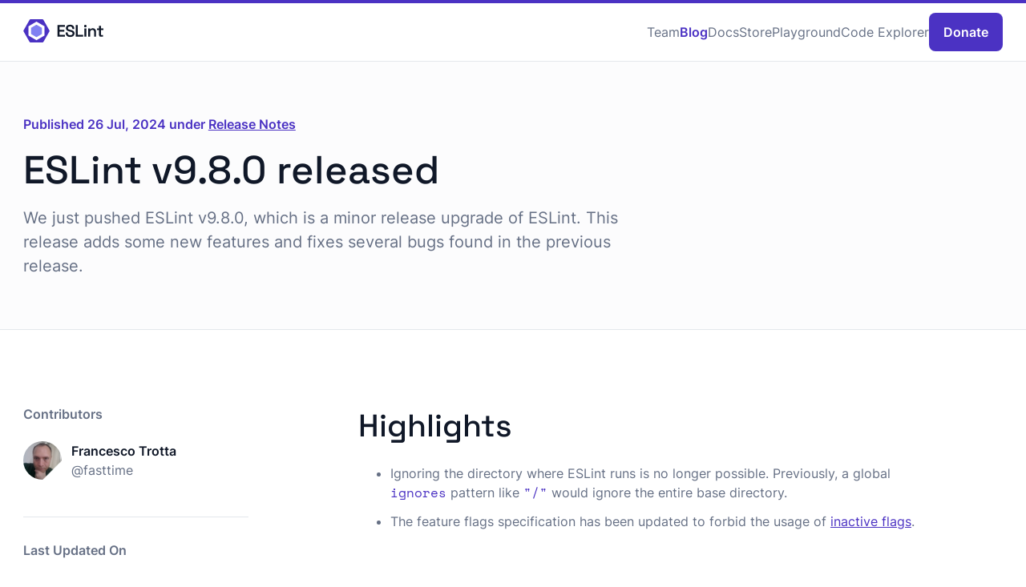

--- FILE ---
content_type: text/html; charset=UTF-8
request_url: https://eslint.org/blog/2024/07/eslint-v9.8.0-released/
body_size: 14949
content:
<!DOCTYPE html>
<html lang="en" class="no-js">

<head>
    <meta charset="UTF-8">
    <meta http-equiv="X-UA-Compatible" content="IE=edge">
    <meta name="viewport" content="width=device-width, initial-scale=1.0">
    <meta name="apple-mobile-web-app-title" content="ESLint">

    
        
    

    
    
    
    
    
    

    <!-- SEO -->
    <title>ESLint v9.8.0 released - ESLint - Pluggable JavaScript Linter</title>
    <meta name="description" content="A pluggable and configurable linter tool for identifying and reporting on patterns in JavaScript. Maintain your code quality with ease.
"><link rel="canonical" href="https://eslint.org/blog/2024/07/eslint-v9.8.0-released/"><!-- Feed -->
    <link rel="alternate" href="/feed.xml" title="ESLint RSS" type="application/atom+xml">

    <!-- favicon -->
    <link rel="icon" href="/favicon.ico" sizes="any"><!-- 32×32 -->
    <link rel="icon" href="/icon.svg" type="image/svg+xml">
    <link rel="apple-touch-icon" href="/apple-touch-icon.png"><!-- 180×180 -->
    <link rel="manifest" href="/manifest.webmanifest">

    <!-- social sharing previews. Make sure every page template has title, desc, and cover url -->
    <!-- Open graph -->

    <meta property="og:title" content="ESLint v9.8.0 released - ESLint - Pluggable JavaScript Linter">
    <meta property="og:description" content="A pluggable and configurable linter tool for identifying and reporting on patterns in JavaScript. Maintain your code quality with ease.
">
    <meta property="og:image" content="https://eslint.org/icon-512.png" />
    <meta property="og:image:alt" content="ESLint logo">
    <meta property="og:locale" content="en_US">
    <meta property="og:type" content="website">
    <meta property="og:url" content="https://eslint.org/blog/2024/07/eslint-v9.8.0-released/">
    <!-- Twitter -->
    <meta name="twitter:title" content="ESLint v9.8.0 released - ESLint - Pluggable JavaScript Linter">
    <meta name="twitter:card" content="summary_large_image">
    <meta name="twitter:site" content="@geteslint">
    <meta name="twitter:description" content="A pluggable and configurable linter tool for identifying and reporting on patterns in JavaScript. Maintain your code quality with ease.
">
    <meta name="twitter:image" content="https://eslint.org/icon-512.png">
    <meta name="twitter:creator" content="@geteslint">

    <script>
        // This is a capable browser, let's improve the UI further!
        document.documentElement.classList.add("enhanced");
        document.documentElement.classList.remove('no-js');
    </script>

    <link rel="preload" href="/assets/fonts/Consolas.woff" as="font" type="font/woff" crossorigin>
    <link rel="preload" href="/assets/fonts/SpaceGrotesk-Medium-subset.woff2" as="font" type="font/woff2" crossorigin>
    <link rel="preload" href="/assets/fonts/Inter-Regular-subset.woff2" as="font" type="font/woff2" crossorigin>
    <link rel="preload" href="/assets/fonts/SpaceMono-Regular-subset.woff2" as="font" type="font/woff2" crossorigin>
    <link rel="preconnect" href="https://www.googletagmanager.com/">

    <link rel="dns-prefetch" href="https://cdnjs.cloudflare.com">
    <link rel="dns-prefetch" href="https://images.opencollective.com">
    <link rel="dns-prefetch" href="https://cdn.jsdelivr.net">
    <link rel="dns-prefetch" href="https://unpkg.com">

    <script>
            (function () {
                var theme = window.localStorage.getItem("theme");
                if (theme && theme !== "system") document.documentElement.setAttribute('data-theme', theme)
                else if (window.matchMedia('(prefers-color-scheme: dark)').matches)
                    document.documentElement.setAttribute('data-theme', 'dark');
                else document.documentElement.setAttribute('data-theme', 'light');
            })();
    </script>


    <style>

        /* Overrides for funky punctuators */
        @font-face {
            font-family: "Mono Punctuators";
            src: url("/assets/fonts/Consolas.woff") format("woff");
            font-weight: 400;
            unicode-range: U+40, U+7B, U+7D, U+28, U+29;
            font-display: swap;
        }

        /* Space Grotesk for headings */
        @font-face {
            font-family: "Space Grotesk";
            src: url("/assets/fonts/SpaceGrotesk-Medium-subset.woff2") format("woff2"),
            url("/assets/fonts/SpaceGrotesk-Medium-subset.zopfli.woff") format("woff");
            font-weight: 500;
            font-display: swap;
        }

        /* Inter for body text */
        @font-face {
            font-family: "Inter";
            src: url("/assets/fonts/Inter-Regular-subset.woff2") format("woff2"),
            url("/assets/fonts/Inter-Regular-subset.zopfli.woff") format("woff");
            font-weight: 400;
            font-display: swap;
        }

        @font-face {
            font-family: Inter;
            src:
                url("/assets/fonts/Inter-SemiBold-subset.woff2") format("woff2"),
                url("/assets/fonts/Inter-SemiBold-subset.zopfli.woff") format("woff");
            font-weight: 500;
            font-style: "normal";
            font-display: "swap";
        }

        /* Space Mono for code snippets */
        @font-face {
            font-family: "Space Mono";
            src: url("/assets/fonts/SpaceMono-Regular-subset.woff2") format("woff2"),
            url("/assets/fonts/SpaceMono-Regular-subset.zopfli.woff") format("woff");
            font-weight: 400;
            font-display: swap;
        }

        /* Country Flags for Windows*/
        @font-face {
            font-family: 'Twemoji Country Flags';
            unicode-range: U+1F1E6-1F1FF, U+1F3F4, U+E0062-E0063, U+E0065, U+E0067, U+E006C, U+E006E, U+E0073-E0074, U+E0077, U+E007F;
            src: url('https://cdn.jsdelivr.net/npm/country-flag-emoji-polyfill@0.1/dist/TwemojiCountryFlags.woff2') format('woff2');
        }
    </style>
    
    <script src="/assets/js/themes.js"></script><link rel="stylesheet" type="text/css" href="/assets/css/styles.css">
</head>

<body class="post blog-post-page">
    <a href="#main" class="c-btn c-btn--primary" id="skip-link">Skip to main content</a>
    
<header class="site-header">
    <div class="content-container">
        <a href="/" aria-label="Homepage" class="logo-link">
            <div class="logo">
    <svg class="brand-logo" width="203" height="58" viewBox="0 0 203 58" fill="none" xmlns="http://www.w3.org/2000/svg" role="img" aria-label="ESLint logo">
        <path d="M46.5572 21.1093L34.0167 13.8691C33.7029 13.6879 33.3161 13.6879 33.0023 13.8691L20.4616 21.1093C20.148 21.2905 19.9543 21.6253 19.9543 21.9878V36.4681C19.9543 36.8304 20.148 37.1654 20.4616 37.347L33.0023 44.5871C33.3161 44.7684 33.7029 44.7684 34.0167 44.5871L46.5572 37.347C46.871 37.1657 47.0644 36.8306 47.0644 36.4681V21.9878C47.0641 21.6253 46.8707 21.2905 46.5572 21.1093Z" fill="#8080F2" id="logo-center" class="logo-component" />
        <path d="M0.904381 27.7046L15.8878 1.63772C16.4321 0.695223 17.4375 0 18.5258 0H48.4931C49.5817 0 50.5873 0.695223 51.1316 1.63772L66.115 27.6471C66.6593 28.5899 66.6593 29.7796 66.115 30.7224L51.1316 56.5756C50.5873 57.5181 49.5817 58 48.4931 58H18.526C17.4377 58 16.4321 57.5326 15.8881 56.5899L0.90464 30.6944C0.359854 29.7522 0.359854 28.6471 0.904381 27.7046ZM13.3115 40.2393C13.3115 40.6225 13.5422 40.977 13.8744 41.1689L32.96 52.1803C33.2919 52.3719 33.7078 52.3719 34.0397 52.1803L53.1401 41.1689C53.4721 40.977 53.7043 40.6228 53.7043 40.2393V18.2161C53.7043 17.8327 53.4754 17.4785 53.1432 17.2866L34.0584 6.27513C33.7264 6.08327 33.3111 6.08327 32.9792 6.27513L13.8775 17.2866C13.5453 17.4785 13.3115 17.8327 13.3115 18.2161V40.2393V40.2393Z" fill="#4B32C3" class="logo-component" />
        <path d="M86.6971 43.7102V14.2899H105.442V18.871H91.7826V26.6044H104.265V31.1855H91.7826V39.129H105.652V43.7102H86.6971Z" fill="#101828" class="logo-component logo-title" />
        <path d="M118.919 44.2986C116.678 44.2986 114.688 43.9063 112.951 43.1218C111.242 42.3092 109.897 41.1464 108.916 39.6334C107.936 38.1203 107.445 36.271 107.445 34.0855V32.9928H112.447V34.0855C112.447 36.0189 113.035 37.4619 114.212 38.4145C115.389 39.3672 116.958 39.8435 118.919 39.8435C120.909 39.8435 122.408 39.4372 123.416 38.6247C124.425 37.8121 124.929 36.7614 124.929 35.4725C124.929 34.6039 124.691 33.9034 124.215 33.371C123.739 32.8107 123.038 32.3623 122.113 32.0261C121.217 31.6899 120.124 31.3677 118.835 31.0594L117.574 30.8073C115.641 30.359 113.96 29.7986 112.531 29.1261C111.13 28.4256 110.051 27.529 109.295 26.4363C108.538 25.3435 108.16 23.9145 108.16 22.1493C108.16 20.3841 108.58 18.871 109.421 17.6102C110.261 16.3493 111.452 15.3826 112.993 14.7102C114.534 14.0377 116.341 13.7015 118.415 13.7015C120.488 13.7015 122.338 14.0517 123.963 14.7522C125.588 15.4527 126.863 16.5034 127.787 17.9044C128.74 19.3053 129.216 21.0566 129.216 23.158V24.545H124.215V23.158C124.215 21.9532 123.977 20.9865 123.5 20.258C123.024 19.5295 122.352 18.9971 121.483 18.6609C120.614 18.3247 119.592 18.1566 118.415 18.1566C116.678 18.1566 115.361 18.4928 114.464 19.1652C113.568 19.8377 113.119 20.7904 113.119 22.0232C113.119 22.8078 113.315 23.4802 113.708 24.0406C114.128 24.573 114.73 25.0213 115.515 25.3855C116.327 25.7218 117.336 26.016 118.541 26.2681L119.802 26.5623C121.819 27.0107 123.584 27.5851 125.098 28.2855C126.611 28.958 127.787 29.8546 128.628 30.9754C129.497 32.0962 129.931 33.5532 129.931 35.3464C129.931 37.1116 129.469 38.6667 128.544 40.0116C127.647 41.3566 126.372 42.4073 124.719 43.1638C123.094 43.9203 121.161 44.2986 118.919 44.2986Z" fill="#101828" class="logo-component logo-title" />
        <path d="M133.1 43.7102V14.2899H138.185V39.129H151.971V43.7102H133.1Z" fill="#101828" class="logo-component logo-title" />
        <path d="M154.827 43.7102V22.9479H159.661V43.7102H154.827ZM157.223 20.3C156.354 20.3 155.598 20.0198 154.954 19.4595C154.337 18.871 154.029 18.1005 154.029 17.1479C154.029 16.1952 154.337 15.4387 154.954 14.8783C155.598 14.2899 156.354 13.9957 157.223 13.9957C158.148 13.9957 158.904 14.2899 159.493 14.8783C160.109 15.4387 160.417 16.1952 160.417 17.1479C160.417 18.1005 160.109 18.871 159.493 19.4595C158.904 20.0198 158.148 20.3 157.223 20.3Z" fill="#101828" class="logo-component logo-title" />
        <path d="M164.525 43.7102V22.9479H169.275V25.8479H169.989C170.353 25.0633 171.012 24.3208 171.964 23.6203C172.917 22.9198 174.36 22.5696 176.293 22.5696C177.891 22.5696 179.305 22.9338 180.538 23.6623C181.771 24.3909 182.724 25.3995 183.396 26.6884C184.097 27.9773 184.447 29.5044 184.447 31.2696V43.7102H179.614V31.6479C179.614 29.9667 179.193 28.7198 178.353 27.9073C177.54 27.0667 176.377 26.6464 174.864 26.6464C173.155 26.6464 171.81 27.2208 170.83 28.3696C169.849 29.4904 169.359 31.1015 169.359 33.2029V43.7102H164.525Z" fill="#101828" class="logo-component logo-title" />
        <path d="M196.449 43.7102C195.104 43.7102 194.025 43.3179 193.213 42.5334C192.428 41.7208 192.036 40.6281 192.036 39.2551V26.9406H186.614V22.9479H192.036V16.2652H196.869V22.9479H202.837V26.9406H196.869V38.4566C196.869 39.2971 197.262 39.7174 198.046 39.7174H202.207V43.7102H196.449Z" fill="#101828" class="logo-component logo-title" />
    </svg>
</div>

        </a>
        <nav class="site-nav" aria-label="Main">
    <div class="flexer">
        <a href="/donate" class="c-btn c-btn--primary donate-link">Donate</a>
        <button class="site-nav-toggle" aria-label="Menu" id="nav-toggle" aria-controls="nav-list">
            <svg width="20" height="20" viewBox="20 20 60 60">
                <path id="ham-top"    d="M30,37 L70,37 Z" stroke="currentColor"></path>
                <path id="ham-middle" d="M30,50 L70,50 Z" stroke="currentColor"></path>
                <path id="ham-bottom" d="M30,63 L70,63 Z" stroke="currentColor"></path>
            </svg>
        </button>
    </div>
    <ul id="nav-list">
        
        <li>
            
            <a href="/team"  >Team</a>
        </li>
        
        <li>
            
            <a href="/blog"  data-current="true"  >Blog</a>
        </li>
        
        <li>
            
            <a href="/docs/latest/"  >Docs</a>
        </li>
        
        <li>
            
            <a href="https://eslint.threadless.com"  target="_blank">Store</a>
        </li>
        
        <li>
            
            <a href="/play"  target="_blank">Playground</a>
        </li>
        
        <li>
            
            <a href="https://explorer.eslint.org/"  target="_blank">Code Explorer</a>
        </li>
        
    </ul>
</nav>

    </div>
</header>


<script src="https://unpkg.com/anchor-js@4.3.1/anchor.min.js" type="text/javascript"></script>
<script>
document.addEventListener("DOMContentLoaded", () => {
    anchors.add(".post__blog-content h2, .post__blog-content h3, .post__blog-content h4");
});
</script>
<main id="main"  class="post-main" tabindex="-1">
    
    
    
    
    

    <div class="section hero">
    <div class="content-container grid">
        <div class="span-1-7 content-container"><p class="post__meta">Published <time datetime="26 Jul, 2024">26 Jul, 2024</time> under <a href="/blog/category/release-notes">Release Notes</a></p><h1 class="section-title">ESLint v9.8.0 released</h1>
            <p class="section-supporting-text">
                We just pushed ESLint v9.8.0, which is a minor release upgrade of ESLint. This release adds some new features and fixes several bugs found in the previous release.
            </p>
            
        </div>
        <div class="span-10-12 hero-ad">
            <!--<br>-->


<script id="eslint-sponsor">
    if (window.innerWidth > 800) {
        var s = document.createElement("script");
        s.type = "text/javascript";
        s.src = "//media.ethicalads.io/media/client/ethicalads.min.js";
        document.getElementById("eslint-sponsor").after(s);
        document.getElementById("eslint-sponsor").remove();
    }
</script>
<div data-ea-publisher="eslint-org" data-ea-type="image"></div>


        </div>
    </div>
</div>

    <div class="content-container grid">

        <div class="post__blog-content span-5-12">
            <h2 id="highlights" tabindex="-1">Highlights</h2>
<ul>
<li>Ignoring the directory where ESLint runs is no longer possible. Previously, a global <code>ignores</code> pattern like <code>&quot;/&quot;</code> would ignore the entire base directory.</li>
<li>The feature flags specification has been updated to forbid the usage of <a href="/docs/latest/flags#inactive-flags">inactive flags</a>.</li>
</ul>
<h2 id="features" tabindex="-1">Features</h2>
<ul>
<li><a href="https://github.com/eslint/eslint/commit/13d0bd371eb8eb4aa1601c8727212a62ab923d0e"><code>13d0bd3</code></a> feat: Add and use SourceCode#getLoc/getRange (<a href="https://github.com/eslint/eslint/issues/18703">#18703</a>) (Nicholas C. Zakas)</li>
</ul>
<h2 id="bug-fixes" tabindex="-1">Bug Fixes</h2>
<ul>
<li><a href="https://github.com/eslint/eslint/commit/ab0ff2755d6950d7e7fb92944771c1c30f933e02"><code>ab0ff27</code></a> fix: Throw error when invalid flags passed (<a href="https://github.com/eslint/eslint/issues/18705">#18705</a>) (Nicholas C. Zakas)</li>
<li><a href="https://github.com/eslint/eslint/commit/70dc80337328338f3811040e3f1a1bd5674ecbd2"><code>70dc803</code></a> fix: <code>basePath</code> directory can never be ignored (<a href="https://github.com/eslint/eslint/issues/18711">#18711</a>) (Milos Djermanovic)</li>
</ul>
<h2 id="documentation" tabindex="-1">Documentation</h2>
<ul>
<li><a href="https://github.com/eslint/eslint/commit/282df1aef3c3e62f2617c6c2944944510f287a07"><code>282df1a</code></a> docs: Add system theme option (<a href="https://github.com/eslint/eslint/issues/18617">#18617</a>) (Amaresh  S M)</li>
<li><a href="https://github.com/eslint/eslint/commit/53b1ff047948e36682fade502c949f4e371e53cd"><code>53b1ff0</code></a> docs: Debug config docs (<a href="https://github.com/eslint/eslint/issues/18698">#18698</a>) (Nicholas C. Zakas)</li>
<li><a href="https://github.com/eslint/eslint/commit/a7016a50d88011f279d52b9355a5662e561c414c"><code>a7016a5</code></a> docs: fix search input stylings (<a href="https://github.com/eslint/eslint/issues/18682">#18682</a>) (Amaresh  S M)</li>
</ul>
<h2 id="build-related" tabindex="-1">Build Related</h2>
<ul>
<li><a href="https://github.com/eslint/eslint/commit/45144243f3b5762bd8e19e41749a7d330a723ada"><code>4514424</code></a> build: Enable JSON linting (<a href="https://github.com/eslint/eslint/issues/18681">#18681</a>) (Nicholas C. Zakas)</li>
</ul>
<h2 id="chores" tabindex="-1">Chores</h2>
<ul>
<li><a href="https://github.com/eslint/eslint/commit/deee4480def929cfa7f5b75f315d84f23eaba592"><code>deee448</code></a> chore: upgrade to <code>@eslint/js@9.8.0</code> (<a href="https://github.com/eslint/eslint/issues/18720">#18720</a>) (Francesco Trotta)</li>
<li><a href="https://github.com/eslint/eslint/commit/4aaf2b39ba3659aff0c769de4ccefa3d5379ff93"><code>4aaf2b3</code></a> chore: package.json update for @eslint/js release (Jenkins)</li>
<li><a href="https://github.com/eslint/eslint/commit/8e1a627a6784380ca7e7670e336bbe9630da2da1"><code>8e1a627</code></a> chore: update dependency @eslint/core to ^0.2.0 (<a href="https://github.com/eslint/eslint/issues/18700">#18700</a>) (renovate[bot])</li>
</ul>

        </div>

        <div class="post__author-bios span-5-12">
            
                <div class="profile profile--author">
    <div class="profile--author__details">
        <img class="profile__photo profile__photo--small" src="https://avatars.githubusercontent.com/u/6367844" alt="Francesco Trotta" width="48" height="48" loading="lazy" onerror="this.src = '/assets/images/people/_placeholder-avatar.svg'">
        <div class="profile__details">
            <div class="profile__name">
                Francesco Trotta
            </div><span class="profile__title"> ESLint Technical Steering Committee </span><div class="profile__social-links">
                <ul>
                    
                    
                    <li>
                        <a href="https://github.com/fasttime">
                            <svg width="20" height="20" viewBox="0 0 25 24" role="img" aria-label="Github">
                                <path fill-rule="evenodd" clip-rule="evenodd" d="M12.5 0.147461C5.9 0.147461 0.5 5.54746 0.5 12.1475C0.5 17.4475 3.9 21.9475 8.7 23.5475C9.3 23.6475 9.5 23.2475 9.5 22.9475C9.5 22.6475 9.5 21.9475 9.5 20.9475C6.2 21.6475 5.5 19.3475 5.5 19.3475C5 17.9475 4.2 17.5475 4.2 17.5475C3 16.8475 4.2 16.8475 4.2 16.8475C5.4 16.9475 6 18.0475 6 18.0475C7.1 19.8475 8.8 19.3475 9.5 19.0475C9.6 18.2475 9.9 17.7475 10.3 17.4475C7.6 17.1475 4.8 16.1475 4.8 11.5475C4.8 10.2475 5.3 9.14746 6 8.34746C6 7.94746 5.5 6.74746 6.2 5.14746C6.2 5.14746 7.2 4.84746 9.5 6.34746C10.5 6.04746 11.5 5.94746 12.5 5.94746C13.5 5.94746 14.5 6.04746 15.5 6.34746C17.8 4.74746 18.8 5.14746 18.8 5.14746C19.5 6.84746 19 8.04746 18.9 8.34746C19.7 9.14746 20.1 10.2475 20.1 11.5475C20.1 16.1475 17.3 17.1475 14.6 17.4475C15 17.8475 15.4 18.5475 15.4 19.6475C15.4 21.2475 15.4 22.5475 15.4 22.9475C15.4 23.2475 15.6 23.6475 16.2 23.5475C21 21.9475 24.4 17.4475 24.4 12.1475C24.5 5.54746 19.1 0.147461 12.5 0.147461Z" fill="#98A2B3" />
                            </svg>
                        </a>
                    </li>
                    
                    
                    
                    
                </ul>
            </div>
        </div>
    </div>
    <div class="profile__bio">
        

        
        
    </div>
</div>
            
        </div>

        <aside class="span-1-3 post__sidebar">
    <div class="post__sidebar-module post-contributors">
        <h2 class="post__sidebar-module__title">Contributors</h2>
        
        <div class="profile profile--contributor">
    <img class="profile__photo profile__photo--medium" src="https://avatars.githubusercontent.com/u/6367844" width="56" height="56" alt="Francesco Trotta" loading="lazy" onerror="this.src = '/assets/images/people/_placeholder-avatar.svg'">
    <div class="profile__details">
        <div class="profile__name">Francesco Trotta</div>
      <a href="https://github.com/fasttime" class="profile__handle">@fasttime</a>
    </div>
</div>
        
    </div>

    
    
    
    <div class="post__sidebar-module">
        <h2 class="post__sidebar-module__title">Last Updated On</h2>    
        <div class="post-last-updated">
            <svg focusable="false" width="20" height="20" viewBox="0 0 610.398 610.398" aria-hidden="true" fill="currentColor"><path d="M159.567 0h-15.329c-1.956 0-3.811.411-5.608.995-8.979 2.912-15.616 12.498-15.616 23.997v51.613c0 2.611.435 5.078 1.066 7.44 2.702 10.146 10.653 17.552 20.158 17.552h15.329c11.724 0 21.224-11.188 21.224-24.992V24.992c0-13.804-9.5-24.992-21.224-24.992zM461.288 0h-15.329c-11.724 0-21.224 11.188-21.224 24.992v51.613c0 13.804 9.5 24.992 21.224 24.992h15.329c11.724 0 21.224-11.188 21.224-24.992V24.992C482.507 11.188 473.007 0 461.288 0z"/><path d="M539.586 62.553h-37.954v14.052c0 24.327-18.102 44.117-40.349 44.117h-15.329c-22.247 0-40.349-19.79-40.349-44.117V62.553H199.916v14.052c0 24.327-18.102 44.117-40.349 44.117h-15.329c-22.248 0-40.349-19.79-40.349-44.117V62.553H70.818c-21.066 0-38.15 16.017-38.15 35.764v476.318c0 19.784 17.083 35.764 38.15 35.764h468.763c21.085 0 38.149-15.984 38.149-35.764V98.322c.005-19.747-17.059-35.769-38.144-35.769zM527.757 557.9l-446.502-.172V173.717h446.502V557.9z"/><path d="M353.017 266.258h117.428c10.193 0 18.437-10.179 18.437-22.759s-8.248-22.759-18.437-22.759H353.017c-10.193 0-18.437 10.179-18.437 22.759 0 12.575 8.243 22.759 18.437 22.759zM353.017 348.467h117.428c10.193 0 18.437-10.179 18.437-22.759 0-12.579-8.248-22.758-18.437-22.758H353.017c-10.193 0-18.437 10.179-18.437 22.758 0 12.58 8.243 22.759 18.437 22.759zM353.017 430.676h117.428c10.193 0 18.437-10.18 18.437-22.759s-8.248-22.759-18.437-22.759H353.017c-10.193 0-18.437 10.18-18.437 22.759s8.243 22.759 18.437 22.759zM353.017 512.89h117.428c10.193 0 18.437-10.18 18.437-22.759 0-12.58-8.248-22.759-18.437-22.759H353.017c-10.193 0-18.437 10.179-18.437 22.759 0 12.579 8.243 22.759 18.437 22.759zM145.032 266.258H262.46c10.193 0 18.436-10.179 18.436-22.759s-8.248-22.759-18.436-22.759H145.032c-10.194 0-18.437 10.179-18.437 22.759.001 12.575 8.243 22.759 18.437 22.759zM145.032 348.467H262.46c10.193 0 18.436-10.179 18.436-22.759 0-12.579-8.248-22.758-18.436-22.758H145.032c-10.194 0-18.437 10.179-18.437 22.758.001 12.58 8.243 22.759 18.437 22.759zM145.032 430.676H262.46c10.193 0 18.436-10.18 18.436-22.759s-8.248-22.759-18.436-22.759H145.032c-10.194 0-18.437 10.18-18.437 22.759s8.243 22.759 18.437 22.759zM145.032 512.89H262.46c10.193 0 18.436-10.18 18.436-22.759 0-12.58-8.248-22.759-18.436-22.759H145.032c-10.194 0-18.437 10.179-18.437 22.759.001 12.579 8.243 22.759 18.437 22.759z"/></svg>
            <time datetime="26 Jul, 2024">26 Jul, 2024</time>
        </div>
    </div>

    
    <div class="post__sidebar-module">
        <h2 class="post__sidebar-module__title">Tags</h2>
        <ul role="list" class="tag-list">
            
            <li class="tag-list__item">Release</li>
            
        </ul>
    </div>
    

    <div class="post__sidebar-module">
        <h2 class="post__sidebar-module__title">Share</h2>
        <div class="c-share">
    <button onclick="copyPageURLToClipboard();" class="c-share__btn" id="post-url-share-btn" hidden>
        <span class="visually-hidden">Share on: </span>
        <svg width="20" height="20" viewBox="0 0 20 20" fill="none" role="img" aria-label="Link">
            <path d="M8.3335 10.8333C8.69138 11.3118 9.14796 11.7077 9.67229 11.9941C10.1966 12.2806 10.7764 12.4509 11.3724 12.4936C11.9683 12.5363 12.5665 12.4503 13.1263 12.2415C13.6861 12.0327 14.1944 11.7059 14.6168 11.2833L17.1168 8.78335C17.8758 7.9975 18.2958 6.94499 18.2863 5.85251C18.2768 4.76002 17.8386 3.71497 17.0661 2.94243C16.2935 2.1699 15.2485 1.7317 14.156 1.7222C13.0635 1.71271 12.011 2.13269 11.2252 2.89168L9.79183 4.31668M11.6668 9.16668C11.309 8.68824 10.8524 8.29236 10.328 8.0059C9.80371 7.71943 9.22391 7.54908 8.62796 7.5064C8.032 7.46372 7.43384 7.54971 6.87405 7.75853C6.31425 7.96735 5.8059 8.29412 5.3835 8.71668L2.8835 11.2167C2.12451 12.0025 1.70453 13.055 1.71402 14.1475C1.72352 15.24 2.16172 16.2851 2.93426 17.0576C3.70679 17.8301 4.75184 18.2683 5.84433 18.2778C6.93681 18.2873 7.98932 17.8673 8.77517 17.1083L10.2002 15.6833" stroke="currentColor" stroke-width="1.67" stroke-linecap="round" stroke-linejoin="round" />
        </svg>
    </button>
    <a class="c-share__btn" target="_blank" rel="noopener" href="https://bsky.app/intent/compose?text=ESLint%20v9.8.0%20released%0A%0Ahttps://eslint.org/blog/2024/07/eslint-v9.8.0-released/">
        <span class="visually-hidden">Share on: </span>
        <svg width="20" height="20" viewBox="0 0 64 57" role="img" aria-label="Bluesky">
            <path fill="#98A2B3" d="M13.873 3.805C21.21 9.332 29.103 20.537 32 26.55v15.882c0-.338-.13.044-.41.867-1.512 4.456-7.418 21.847-20.923 7.944-7.111-7.32-3.819-14.64 9.125-16.85-7.405 1.264-15.73-.825-18.014-9.015C1.12 23.022 0 8.51 0 6.55 0-3.268 8.579-.182 13.873 3.805ZM50.127 3.805C42.79 9.332 34.897 20.537 32 26.55v15.882c0-.338.13.044.41.867 1.512 4.456 7.418 21.847 20.923 7.944 7.111-7.32 3.819-14.64-9.125-16.85 7.405 1.264 15.73-.825 18.014-9.015C62.88 23.022 64 8.51 64 6.55c0-9.818-8.578-6.732-13.873-2.745Z" />
        />
    </a>
    <a class="c-share__btn" target="_blank" rel="noopener" href="https://twitter.com/intent/tweet?text=ESLint%20v9.8.0%20released&url=https://eslint.org/blog/2024/07/eslint-v9.8.0-released/">
        <span class="visually-hidden">Share on: </span>
        <svg width="20" height="20" viewBox="0 0 512 512" fill="currentColor" role="img" aria-label="Twitter">
            <path fill="none" d="M0 0h24v24H0z"></path><path d="M389.2 48h70.6L305.6 224.2 487 464H345L233.7 318.6 106.5 464H35.8L200.7 275.5 26.8 48H172.4L272.9 180.9 389.2 48zM364.4 421.8h39.1L151.1 88h-42L364.4 421.8z"></path>
        </svg>
    </a>
    <a class="c-share__btn" target="_blank" rel="noopener" href="http://www.facebook.com/sharer/sharer.php?u=https://eslint.org/blog/2024/07/eslint-v9.8.0-released/">
        <span class="visually-hidden">Share on: </span>
        <svg width="20" height="20" viewBox="0 0 20 20" fill="none" role="img" aria-label="Facebook">
            <path d="M20 10C20 4.47715 15.5229 0 10 0C4.47715 0 0 4.47715 0 10C0 14.9912 3.65684 19.1283 8.4375 19.8785V12.8906H5.89844V10H8.4375V7.79688C8.4375 5.29063 9.93047 3.90625 12.2146 3.90625C13.3084 3.90625 14.4531 4.10156 14.4531 4.10156V6.5625H13.1922C11.95 6.5625 11.5625 7.3334 11.5625 8.125V10H14.3359L13.8926 12.8906H11.5625V19.8785C16.3432 19.1283 20 14.9912 20 10Z" fill="currentColor" />
        </svg>
    </a>
    <a class="c-share__btn" target="_blank" rel="noopener" href="http://www.linkedin.com/shareArticle?mini=true&url=https://eslint.org/blog/2024/07/eslint-v9.8.0-released/&title=ESLint%20v9.8.0%20released">
        <span class="visually-hidden">Share on: </span>
        <svg width="20" height="20" viewBox="0 0 20 20" fill="none" role="img" aria-label="LinkedIn">
            <path d="M18.5195 0H1.47656C0.660156 0 0 0.644531 0 1.44141V18.5547C0 19.3516 0.660156 20 1.47656 20H18.5195C19.3359 20 20 19.3516 20 18.5586V1.44141C20 0.644531 19.3359 0 18.5195 0ZM5.93359 17.043H2.96484V7.49609H5.93359V17.043ZM4.44922 6.19531C3.49609 6.19531 2.72656 5.42578 2.72656 4.47656C2.72656 3.52734 3.49609 2.75781 4.44922 2.75781C5.39844 2.75781 6.16797 3.52734 6.16797 4.47656C6.16797 5.42187 5.39844 6.19531 4.44922 6.19531ZM17.043 17.043H14.0781V12.4023C14.0781 11.2969 14.0586 9.87109 12.5352 9.87109C10.9922 9.87109 10.7578 11.0781 10.7578 12.3242V17.043H7.79688V7.49609H10.6406V8.80078H10.6797C11.0742 8.05078 12.043 7.25781 13.4844 7.25781C16.4883 7.25781 17.043 9.23438 17.043 11.8047V17.043V17.043Z" fill="currentColor" />
        </svg>
    </a>
    <span aria-live="polite" aria-atomic="true" id="ctc-announcement" class="ctc-announcement"></span>
</div>

<script>
    var shareBtn = document.getElementById('post-url-share-btn');
    shareBtn.removeAttribute('hidden');

    function copyPageURLToClipboard() {
        const url = window.location.href;
        navigator.clipboard.writeText(url);
        announceCopyToSRs();
        shareBtn.setAttribute('data-copied', 'true');

        setTimeout(() => {
            shareBtn.removeAttribute('data-copied');
        }, 5000);
    }

    function announceCopyToSRs() {
        var announcement_region = document.getElementById('ctc-announcement');

        announcement_region.innerHTML = 'Copied to clipboard.'
        announcement_region.setAttribute('data-fades-out', 'true');
        setTimeout(() => {
            announcement_region.innerHTML = "";
            announcement_region.removeAttribute('data-fades-out');
        }, 4000);
    }
</script>

    </div>

    

</aside>


    </div>
</main>



<section aria-labelledby="more-posts-label" class="from-the-blog">
    <div class="content-container">
        <div class="from-the-blog__top grid grid--center-items">
            <header class="section-head span-1-7 ">
                <h2 class="from-the-blog__title" id="more-posts-label">From the blog</h2>
                <p class="">
                    The latest ESLint news, case studies, tutorials, and resources.
                </p>
            </header>
            <div class="span-11-12"><a href="/blog" class="c-btn c-btn--primary c-btn--block from-the-blog__more">View all posts</a></div>
        </div>

        <div class="blog-posts">

            
            
            
            

            
            
            



            <article class='card '><a href="/blog/2026/01/eslint-v10.0.0-rc.2-released/" class="card__cover" tabindex="-1"><picture><source type="image/webp" srcset="/assets/images/release-notes-patch-560w.webp 560w" sizes="(max-width: 768px) 100vw, 50vw"><img alt="ESLint v10.0.0-rc.2 released" class="undefined" loading="lazy" decoding="async" src="/assets/images/release-notes-patch-560w.jpeg" width="560" height="368"></picture></a>
    <div class="card__content">
        <div class="badge-group">
            <span class="blog-post__category">
                <span class="visually-hidden">Published under:</span> Release Notes
            </span>
            <span class="blog-post__reading-time">
                1 min read
            </span>
        </div>

        <h3 class="card__title">
            <a href="/blog/2026/01/eslint-v10.0.0-rc.2-released/">
                ESLint v10.0.0-rc.2 released</a>
        </h3>
        <p class="card__teaser">
            We just pushed ESLint v10.0.0-rc.2, which is a patch release upgrade of ESLint. This release fixes several bugs found in the previous release.
        </p>
        <div class="card__footer">
            
            <img class="blog-post__author-photo" src="https://avatars.githubusercontent.com/u/44349756" alt="Milos Djermanovic" width="40" height="40" loading="lazy" onerror="this.src = '/assets/images/people/_placeholder-avatar.svg'">
            <div class="blog-post__author__details">
                <div class="blog-post__author-name">Milos Djermanovic</div>
                <time class="blog-post__publish-date" datetime="Tue Jan 27 2026 00:00:00 GMT+0000 (Coordinated Universal Time)">27 Jan, 2026</time>
            </div>
        </div>
    </div>
</article>
            
            

            
            
            
            

            
            
            



            <article class='card '><a href="/blog/2026/01/eslint-v10.0.0-rc.1-released/" class="card__cover" tabindex="-1"><picture><source type="image/webp" srcset="/assets/images/release-notes-minor-560w.webp 560w" sizes="(max-width: 768px) 100vw, 50vw"><img alt="ESLint v10.0.0-rc.1 released" class="undefined" loading="lazy" decoding="async" src="/assets/images/release-notes-minor-560w.jpeg" width="560" height="368"></picture></a>
    <div class="card__content">
        <div class="badge-group">
            <span class="blog-post__category">
                <span class="visually-hidden">Published under:</span> Release Notes
            </span>
            <span class="blog-post__reading-time">
                2 min read
            </span>
        </div>

        <h3 class="card__title">
            <a href="/blog/2026/01/eslint-v10.0.0-rc.1-released/">
                ESLint v10.0.0-rc.1 released</a>
        </h3>
        <p class="card__teaser">
            We just pushed ESLint v10.0.0-rc.1, which is a minor release upgrade of ESLint. This release adds some new features and fixes several bugs found in the previous release.
        </p>
        <div class="card__footer">
            
            <img class="blog-post__author-photo" src="https://avatars.githubusercontent.com/u/44349756" alt="Milos Djermanovic" width="40" height="40" loading="lazy" onerror="this.src = '/assets/images/people/_placeholder-avatar.svg'">
            <div class="blog-post__author__details">
                <div class="blog-post__author-name">Milos Djermanovic</div>
                <time class="blog-post__publish-date" datetime="Fri Jan 23 2026 00:00:00 GMT+0000 (Coordinated Universal Time)">23 Jan, 2026</time>
            </div>
        </div>
    </div>
</article>
            
            

            
            
            
            

            
            
            



            <article class='card '><a href="/blog/2026/01/eslint-2025-year-review/" class="card__cover" tabindex="-1"><picture><source type="image/webp" srcset="/assets/images/storytime-560w.webp 560w" sizes="(max-width: 768px) 100vw, 50vw"><img alt="ESLint's 2025 year in review" class="undefined" loading="lazy" decoding="async" src="/assets/images/storytime-560w.jpeg" width="560" height="368"></picture></a>
    <div class="card__content">
        <div class="badge-group">
            <span class="blog-post__category">
                <span class="visually-hidden">Published under:</span> Storytime
            </span>
            <span class="blog-post__reading-time">
                5 min read
            </span>
        </div>

        <h3 class="card__title">
            <a href="/blog/2026/01/eslint-2025-year-review/">
                ESLint&#39;s 2025 year in review</a>
        </h3>
        <p class="card__teaser">
            2025 saw the expansion of ESLint to CSS and HTML, the introduction of multithreaded linting, and the first steps toward v10.0.0.
        </p>
        <div class="card__footer">
            
            <img class="blog-post__author-photo" src="https://avatars.githubusercontent.com/u/38546" alt="Nicholas C. Zakas" width="40" height="40" loading="lazy" onerror="this.src = '/assets/images/people/_placeholder-avatar.svg'">
            <div class="blog-post__author__details">
                <div class="blog-post__author-name">Nicholas C. Zakas</div>
                <time class="blog-post__publish-date" datetime="Fri Jan 16 2026 00:00:00 GMT+0000 (Coordinated Universal Time)">16 Jan, 2026</time>
            </div>
        </div>
    </div>
</article>
            
            
        </div>
    </div>
</section>


<footer class="site-footer">
    <div class="content-container divider">
        <section class="footer-cta center-text">
            <div class="logo">
    <svg class="brand-logo" width="203" height="58" viewBox="0 0 203 58" fill="none" xmlns="http://www.w3.org/2000/svg" role="img" aria-label="ESLint logo">
        <path d="M46.5572 21.1093L34.0167 13.8691C33.7029 13.6879 33.3161 13.6879 33.0023 13.8691L20.4616 21.1093C20.148 21.2905 19.9543 21.6253 19.9543 21.9878V36.4681C19.9543 36.8304 20.148 37.1654 20.4616 37.347L33.0023 44.5871C33.3161 44.7684 33.7029 44.7684 34.0167 44.5871L46.5572 37.347C46.871 37.1657 47.0644 36.8306 47.0644 36.4681V21.9878C47.0641 21.6253 46.8707 21.2905 46.5572 21.1093Z" fill="#8080F2" id="logo-center" class="logo-component" />
        <path d="M0.904381 27.7046L15.8878 1.63772C16.4321 0.695223 17.4375 0 18.5258 0H48.4931C49.5817 0 50.5873 0.695223 51.1316 1.63772L66.115 27.6471C66.6593 28.5899 66.6593 29.7796 66.115 30.7224L51.1316 56.5756C50.5873 57.5181 49.5817 58 48.4931 58H18.526C17.4377 58 16.4321 57.5326 15.8881 56.5899L0.90464 30.6944C0.359854 29.7522 0.359854 28.6471 0.904381 27.7046ZM13.3115 40.2393C13.3115 40.6225 13.5422 40.977 13.8744 41.1689L32.96 52.1803C33.2919 52.3719 33.7078 52.3719 34.0397 52.1803L53.1401 41.1689C53.4721 40.977 53.7043 40.6228 53.7043 40.2393V18.2161C53.7043 17.8327 53.4754 17.4785 53.1432 17.2866L34.0584 6.27513C33.7264 6.08327 33.3111 6.08327 32.9792 6.27513L13.8775 17.2866C13.5453 17.4785 13.3115 17.8327 13.3115 18.2161V40.2393V40.2393Z" fill="#4B32C3" class="logo-component" />
        <path d="M86.6971 43.7102V14.2899H105.442V18.871H91.7826V26.6044H104.265V31.1855H91.7826V39.129H105.652V43.7102H86.6971Z" fill="#101828" class="logo-component logo-title" />
        <path d="M118.919 44.2986C116.678 44.2986 114.688 43.9063 112.951 43.1218C111.242 42.3092 109.897 41.1464 108.916 39.6334C107.936 38.1203 107.445 36.271 107.445 34.0855V32.9928H112.447V34.0855C112.447 36.0189 113.035 37.4619 114.212 38.4145C115.389 39.3672 116.958 39.8435 118.919 39.8435C120.909 39.8435 122.408 39.4372 123.416 38.6247C124.425 37.8121 124.929 36.7614 124.929 35.4725C124.929 34.6039 124.691 33.9034 124.215 33.371C123.739 32.8107 123.038 32.3623 122.113 32.0261C121.217 31.6899 120.124 31.3677 118.835 31.0594L117.574 30.8073C115.641 30.359 113.96 29.7986 112.531 29.1261C111.13 28.4256 110.051 27.529 109.295 26.4363C108.538 25.3435 108.16 23.9145 108.16 22.1493C108.16 20.3841 108.58 18.871 109.421 17.6102C110.261 16.3493 111.452 15.3826 112.993 14.7102C114.534 14.0377 116.341 13.7015 118.415 13.7015C120.488 13.7015 122.338 14.0517 123.963 14.7522C125.588 15.4527 126.863 16.5034 127.787 17.9044C128.74 19.3053 129.216 21.0566 129.216 23.158V24.545H124.215V23.158C124.215 21.9532 123.977 20.9865 123.5 20.258C123.024 19.5295 122.352 18.9971 121.483 18.6609C120.614 18.3247 119.592 18.1566 118.415 18.1566C116.678 18.1566 115.361 18.4928 114.464 19.1652C113.568 19.8377 113.119 20.7904 113.119 22.0232C113.119 22.8078 113.315 23.4802 113.708 24.0406C114.128 24.573 114.73 25.0213 115.515 25.3855C116.327 25.7218 117.336 26.016 118.541 26.2681L119.802 26.5623C121.819 27.0107 123.584 27.5851 125.098 28.2855C126.611 28.958 127.787 29.8546 128.628 30.9754C129.497 32.0962 129.931 33.5532 129.931 35.3464C129.931 37.1116 129.469 38.6667 128.544 40.0116C127.647 41.3566 126.372 42.4073 124.719 43.1638C123.094 43.9203 121.161 44.2986 118.919 44.2986Z" fill="#101828" class="logo-component logo-title" />
        <path d="M133.1 43.7102V14.2899H138.185V39.129H151.971V43.7102H133.1Z" fill="#101828" class="logo-component logo-title" />
        <path d="M154.827 43.7102V22.9479H159.661V43.7102H154.827ZM157.223 20.3C156.354 20.3 155.598 20.0198 154.954 19.4595C154.337 18.871 154.029 18.1005 154.029 17.1479C154.029 16.1952 154.337 15.4387 154.954 14.8783C155.598 14.2899 156.354 13.9957 157.223 13.9957C158.148 13.9957 158.904 14.2899 159.493 14.8783C160.109 15.4387 160.417 16.1952 160.417 17.1479C160.417 18.1005 160.109 18.871 159.493 19.4595C158.904 20.0198 158.148 20.3 157.223 20.3Z" fill="#101828" class="logo-component logo-title" />
        <path d="M164.525 43.7102V22.9479H169.275V25.8479H169.989C170.353 25.0633 171.012 24.3208 171.964 23.6203C172.917 22.9198 174.36 22.5696 176.293 22.5696C177.891 22.5696 179.305 22.9338 180.538 23.6623C181.771 24.3909 182.724 25.3995 183.396 26.6884C184.097 27.9773 184.447 29.5044 184.447 31.2696V43.7102H179.614V31.6479C179.614 29.9667 179.193 28.7198 178.353 27.9073C177.54 27.0667 176.377 26.6464 174.864 26.6464C173.155 26.6464 171.81 27.2208 170.83 28.3696C169.849 29.4904 169.359 31.1015 169.359 33.2029V43.7102H164.525Z" fill="#101828" class="logo-component logo-title" />
        <path d="M196.449 43.7102C195.104 43.7102 194.025 43.3179 193.213 42.5334C192.428 41.7208 192.036 40.6281 192.036 39.2551V26.9406H186.614V22.9479H192.036V16.2652H196.869V22.9479H202.837V26.9406H196.869V38.4566C196.869 39.2971 197.262 39.7174 198.046 39.7174H202.207V43.7102H196.449Z" fill="#101828" class="logo-component logo-title" />
    </svg>
</div>


            <div class="section-head centered">
                <h2 class="section-title h3">Ready to fix your JavaScript code?</h2>
                <p class="section-supporting-text">
                    Install from npm or start donating today.
                </p>
            </div>
            <div class="eslint-actions">
                <a href="/docs/latest/use/getting-started" target="_blank" class="c-btn c-btn--primary">Get Started</a>
                <a href="/donate" class="c-btn c-btn--secondary donate-link">Become a Sponsor</a>
            </div>
        </section>
    </div>
    <div class="content-container divider footer-middle">
        <nav aria-labelledby="eslint-social-label" class="eslint-social-icons">
    <h2 id="eslint-social-label" hidden>Social Media</h2>
    <ul role="list">
        <li>
            <a href="https://github.com/eslint/eslint" rel="noopener noreferrer" target="_blank">
                <svg width="25" height="24" viewBox="0 0 25 24" class="c-icon" role="img" aria-label="GitHub">
                    <path fill-rule="evenodd" clip-rule="evenodd" d="M12.5 0.147461C5.9 0.147461 0.5 5.54746 0.5 12.1475C0.5 17.4475 3.9 21.9475 8.7 23.5475C9.3 23.6475 9.5 23.2475 9.5 22.9475C9.5 22.6475 9.5 21.9475 9.5 20.9475C6.2 21.6475 5.5 19.3475 5.5 19.3475C5 17.9475 4.2 17.5475 4.2 17.5475C3 16.8475 4.2 16.8475 4.2 16.8475C5.4 16.9475 6 18.0475 6 18.0475C7.1 19.8475 8.8 19.3475 9.5 19.0475C9.6 18.2475 9.9 17.7475 10.3 17.4475C7.6 17.1475 4.8 16.1475 4.8 11.5475C4.8 10.2475 5.3 9.14746 6 8.34746C6 7.94746 5.5 6.74746 6.2 5.14746C6.2 5.14746 7.2 4.84746 9.5 6.34746C10.5 6.04746 11.5 5.94746 12.5 5.94746C13.5 5.94746 14.5 6.04746 15.5 6.34746C17.8 4.74746 18.8 5.14746 18.8 5.14746C19.5 6.84746 19 8.04746 18.9 8.34746C19.7 9.14746 20.1 10.2475 20.1 11.5475C20.1 16.1475 17.3 17.1475 14.6 17.4475C15 17.8475 15.4 18.5475 15.4 19.6475C15.4 21.2475 15.4 22.5475 15.4 22.9475C15.4 23.2475 15.6 23.6475 16.2 23.5475C21 21.9475 24.4 17.4475 24.4 12.1475C24.5 5.54746 19.1 0.147461 12.5 0.147461Z" fill="currentColor" />
                </svg>
            </a>
        </li>
        <li>
            <a href="https://eslint.org/chat" rel="noopener noreferrer" target="_blank">
                <svg width="24" height="25" viewBox="0 0 24 25" class="c-icon" role="img" aria-label="Discord">
                    <g clip-path="url(#clip0_256:2722)">
                        <path d="M9.32792 10.1776C8.99458 10.2065 8.68419 10.3594 8.45805 10.606C8.2319 10.8526 8.10645 11.175 8.10645 11.5096C8.10645 11.8442 8.2319 12.1667 8.45805 12.4133C8.68419 12.6599 8.99458 12.8127 9.32792 12.8416C9.4958 12.8347 9.66066 12.7947 9.81307 12.724C9.96548 12.6533 10.1025 12.5532 10.2161 12.4295C10.3298 12.3057 10.418 12.1608 10.4756 12.003C10.5332 11.8451 10.5592 11.6775 10.5519 11.5096C10.5601 11.3416 10.5348 11.1735 10.4776 11.0153C10.4203 10.857 10.3322 10.7117 10.2183 10.5878C10.1044 10.4639 9.9671 10.3639 9.81425 10.2934C9.66141 10.223 9.4961 10.1837 9.32792 10.1776V10.1776ZM13.7079 10.1776C13.4396 10.1549 13.1707 10.2137 12.9364 10.3463C12.702 10.4789 12.5132 10.6792 12.3946 10.9209C12.276 11.1627 12.2332 11.4346 12.2717 11.7011C12.3102 11.9676 12.4283 12.2162 12.6105 12.4145C12.7926 12.6128 13.0305 12.7514 13.2927 12.8123C13.555 12.8731 13.8296 12.8534 14.0805 12.7556C14.3314 12.6578 14.5469 12.4865 14.6988 12.2642C14.8507 12.0419 14.932 11.7789 14.9319 11.5096C14.9392 11.3418 14.9132 11.1741 14.8556 11.0163C14.798 10.8585 14.7098 10.7135 14.5961 10.5898C14.4825 10.4661 14.3455 10.366 14.1931 10.2953C14.0407 10.2246 13.8758 10.1846 13.7079 10.1776V10.1776Z" fill="currentColor" />
                        <path d="M19.54 0.109619H3.46001C3.13617 0.110406 2.81565 0.174971 2.51677 0.299626C2.21788 0.424282 1.94647 0.606588 1.71804 0.836134C1.4896 1.06568 1.30862 1.33797 1.18542 1.63746C1.06222 1.93695 0.999218 2.25778 1.00001 2.58162V18.8096C0.999218 19.1335 1.06222 19.4543 1.18542 19.7538C1.30862 20.0533 1.4896 20.3256 1.71804 20.5551C1.94647 20.7846 2.21788 20.967 2.51677 21.0916C2.81565 21.2163 3.13617 21.2808 3.46001 21.2816H17.068L16.432 19.0616L17.968 20.4896L19.42 21.8296L22 24.1096V2.58162C22.0008 2.25778 21.9378 1.93695 21.8146 1.63746C21.6914 1.33797 21.5104 1.06568 21.282 0.836134C21.0535 0.606588 20.7821 0.424282 20.4832 0.299626C20.1844 0.174971 19.8638 0.110406 19.54 0.109619V0.109619ZM14.908 15.7816C14.908 15.7816 14.476 15.2656 14.116 14.8096C14.9858 14.6048 15.7552 14.099 16.288 13.3816C15.8562 13.669 15.3933 13.9065 14.908 14.0896C14.3498 14.3279 13.7659 14.501 13.168 14.6056C12.1403 14.7948 11.0863 14.7908 10.06 14.5936C9.45887 14.4755 8.86976 14.3028 8.30001 14.0776C7.81882 13.8938 7.35992 13.6563 6.93201 13.3696C7.44554 14.072 8.18835 14.5728 9.03201 14.7856C8.67201 15.2416 8.23201 15.7856 8.23201 15.7856C7.51919 15.8048 6.81258 15.6485 6.17437 15.3304C5.53616 15.0123 4.9859 14.5423 4.57201 13.9616C4.61037 11.5275 5.20124 9.13395 6.30001 6.96162C7.26643 6.2026 8.44466 5.76234 9.67201 5.70162L9.79201 5.84562C8.63452 6.13043 7.55416 6.66719 6.62801 7.41762C6.62801 7.41762 6.89201 7.27362 7.33601 7.06962C8.19835 6.67451 9.11767 6.41802 10.06 6.30962C10.1259 6.29594 10.1928 6.28791 10.26 6.28562C11.0641 6.18084 11.8779 6.17279 12.684 6.26162C13.9533 6.40712 15.1817 6.79985 16.3 7.41762C15.4231 6.70382 14.4047 6.18437 13.312 5.89362L13.48 5.70162C14.7074 5.76234 15.8856 6.2026 16.852 6.96162C17.9508 9.13395 18.5416 11.5275 18.58 13.9616C18.1624 14.541 17.6096 15.0097 16.9697 15.3269C16.3297 15.6441 15.622 15.8002 14.908 15.7816V15.7816Z" fill="currentColor" />
                    </g>
                    <defs>
                        <clipPath id="clip0_256:2722">
                            <rect width="24" height="24" fill="white" transform="translate(0 0.109619)" />
                        </clipPath>
                    </defs>
                </svg>

            </a>
        </li>
        <li>
            <a href="https://bsky.app/profile/eslint.org" rel="me noopener noreferrer" target="_blank">
                <svg width="24" height="24" viewBox="0 0 64 57" class="c-icon" role="img" aria-label="Bluesky">
                    <path fill="currentColor" d="M13.873 3.805C21.21 9.332 29.103 20.537 32 26.55v15.882c0-.338-.13.044-.41.867-1.512 4.456-7.418 21.847-20.923 7.944-7.111-7.32-3.819-14.64 9.125-16.85-7.405 1.264-15.73-.825-18.014-9.015C1.12 23.022 0 8.51 0 6.55 0-3.268 8.579-.182 13.873 3.805ZM50.127 3.805C42.79 9.332 34.897 20.537 32 26.55v15.882c0-.338.13.044.41.867 1.512 4.456 7.418 21.847 20.923 7.944 7.111-7.32 3.819-14.64-9.125-16.85 7.405 1.264 15.73-.825 18.014-9.015C62.88 23.022 64 8.51 64 6.55c0-9.818-8.578-6.732-13.873-2.745Z" />
                </svg>
            </a>
        </li>
        <li>
            <a href="https://fosstodon.org/@eslint" rel="me noopener noreferrer" target="_blank">
                <svg width="24" height="25" viewBox="0 0 216.4144 232.00976" class="c-icon" role="img"  aria-label="Mastodon">
                    <path fill="currentColor" d="M211.80734 139.0875c-3.18125 16.36625-28.4925 34.2775-57.5625 37.74875-15.15875 1.80875-30.08375 3.47125-45.99875 2.74125-26.0275-1.1925-46.565-6.2125-46.565-6.2125 0 2.53375.15625 4.94625.46875 7.2025 3.38375 25.68625 25.47 27.225 46.39125 27.9425 21.11625.7225 39.91875-5.20625 39.91875-5.20625l.8675 19.09s-14.77 7.93125-41.08125 9.39c-14.50875.7975-32.52375-.365-53.50625-5.91875C9.23234 213.82 1.40609 165.31125.20859 116.09125c-.365-14.61375-.14-28.39375-.14-39.91875 0-50.33 32.97625-65.0825 32.97625-65.0825C49.67234 3.45375 78.20359.2425 107.86484 0h.72875c29.66125.2425 58.21125 3.45375 74.8375 11.09 0 0 32.975 14.7525 32.975 65.0825 0 0 .41375 37.13375-4.59875 62.915" />
                    <path fill="var(--lighter-background-color)" d="M177.50984 80.077v60.94125h-24.14375v-59.15c0-12.46875-5.24625-18.7975-15.74-18.7975-11.6025 0-17.4175 7.5075-17.4175 22.3525v32.37625H96.20734V85.42325c0-14.845-5.81625-22.3525-17.41875-22.3525-10.49375 0-15.74 6.32875-15.74 18.7975v59.15H38.90484V80.077c0-12.455 3.17125-22.3525 9.54125-29.675 6.56875-7.3225 15.17125-11.07625 25.85-11.07625 12.355 0 21.71125 4.74875 27.8975 14.2475l6.01375 10.08125 6.015-10.08125c6.185-9.49875 15.54125-14.2475 27.8975-14.2475 10.6775 0 19.28 3.75375 25.85 11.07625 6.36875 7.3225 9.54 17.22 9.54 29.675" />
                </svg>
            </a>
        </li>
        <li>
            <a href="https://twitter.com/geteslint" rel="noopener noreferrer" target="_blank">
                <svg viewBox="0 0 512 512" height="25" width="25" class="c-icon" role="img" aria-label="Twitter" fill="currentColor">
                    <path fill="none" d="M0 0h24v24H0z"></path><path d="M389.2 48h70.6L305.6 224.2 487 464H345L233.7 318.6 106.5 464H35.8L200.7 275.5 26.8 48H172.4L272.9 180.9 389.2 48zM364.4 421.8h39.1L151.1 88h-42L364.4 421.8z"></path>
                </svg>
            </a>
        </li>
    </ul>
</nav>

        <div role="region" class="theme-switcher" aria-labelledby="theme-switcher-label" id="js-theme-switcher" hidden>
    <h2 class="theme-switcher-label visually-hidden" id="theme-switcher-label">Theme Switcher</h2>
    <div class="theme-switcher__buttons">
        <button class="theme-switcher__button js-toggle-button" id="light-theme-toggle" data-theme="light">
            <svg class="theme-switcher__icon" focusable="false" width="22" height="22" viewBox="0 0 100 100" aria-hidden="true"><g transform="translate(0,-952.36218)"><path d="m 50,955.36218 c 1.6568,0 3,1.3431 3,3 l 0,16 c 0,1.6569 -1.3432,3 -3,3 -1.6569,0 -3,-1.3431 -3,-3 l 0,-16 c 0,-1.6569 1.3431,-3 3,-3 z m 31.125,12.875 c 0.76777,0 1.50798,0.3205 2.09375,0.9062 1.17159,1.1717 1.17157,3.0472 0,4.2188 l -11.3125,11.3125 c -1.17157,1.1716 -3.04714,1.1716 -4.21875,0 -1.17153,-1.1715 -1.17158,-3.0472 0,-4.2187 L 79,969.14338 c 0.58579,-0.5857 1.35723,-0.9062 2.125,-0.9062 z m -62.25,0 c 0.76777,0 1.53921,0.3205 2.125,0.9062 l 11.3125,11.3126 c 1.17158,1.1715 1.17153,3.0472 0,4.2187 -1.17161,1.1716 -3.04718,1.1716 -4.21875,0 l -11.3125,-11.3125 c -1.17157,-1.1716 -1.17159,-3.0471 0,-4.2188 0.58577,-0.5857 1.32598,-0.9062 2.09375,-0.9062 z M 50,983.36218 c 10.45786,0 19,8.5422 19,19.00002 0,10.4579 -8.54214,19 -19,19 -10.45784,0 -19,-8.5421 -19,-19 0,-10.45792 8.54216,-19.00002 19,-19.00002 z m 0,6 c -7.21516,0 -13,5.7848 -13,13.00002 0,7.2152 5.78484,13 13,13 7.21518,0 13,-5.7848 13,-13 0,-7.21522 -5.78482,-13.00002 -13,-13.00002 z m 44,10 c 1.65686,0 2.99999,1.34322 3,3.00002 -1e-5,1.6569 -1.34315,3 -3,3 l -16,0 c -1.65685,0 -3,-1.3431 -3,-3 0,-1.6568 1.34316,-3.00002 3,-3.00002 l 16,0 z m -72,0 c 1.65684,0 3,1.34322 3,3.00002 0,1.6569 -1.34315,3 -3,3 l -16,0 c -1.65685,0 -2.99999,-1.3431 -3,-3 1e-5,-1.6568 1.34314,-3.00002 3,-3.00002 l 16,0 z m 47.8125,19.81252 c 0.76777,0 1.50797,0.2892 2.09375,0.875 l 11.3125,11.3125 c 1.17158,1.1716 1.17152,3.0472 0,4.2188 -1.1716,1.1715 -3.04718,1.1715 -4.21875,0 l -11.3125,-11.3126 c -1.17157,-1.1715 -1.1716,-3.0471 0,-4.2187 0.58577,-0.5858 1.35723,-0.875 2.125,-0.875 z m -39.625,0 c 0.76777,0 1.53923,0.2892 2.125,0.875 1.1716,1.1716 1.17157,3.0472 0,4.2187 L 21,1035.581 c -1.17157,1.1715 -3.04715,1.1715 -4.21875,0 -1.17152,-1.1716 -1.17158,-3.0472 0,-4.2188 l 11.3125,-11.3125 c 0.58578,-0.5858 1.32598,-0.875 2.09375,-0.875 z M 50,1027.3622 c 1.6568,0 3,1.3431 3,3 l 0,16 c 0,1.6569 -1.3432,3 -3,3 -1.6569,0 -3,-1.3431 -3,-3 l 0,-16 c 0,-1.6569 1.3431,-3 3,-3 z" fill="currentColor" fill-opacity="1" stroke="none"></path></g></svg>
            <span>Light</span>
        </button>
        <button class="theme-switcher__button js-toggle-button" id="system-theme-toggle" data-theme="system">
            <svg class="theme-switcher__icon" focusable="false" width="22" height="22" viewBox="0 0 24 24" aria-hidden="true" fill="none" stroke="currentColor" stroke-width="2" stroke-linecap="round" stroke-linejoin="round" class="feather feather-monitor"><rect x="2" y="3" width="20" height="14" rx="2" ry="2"></rect><line x1="8" y1="21" x2="16" y2="21"></line><line x1="12" y1="17" x2="12" y2="21"></line></svg>
            <span>System</span>
        </button>
        <button class="theme-switcher__button js-toggle-button" id="dark-theme-toggle" data-theme="dark">
            <svg class="theme-switcher__icon" focusable="false" width="22" height="22" viewBox="0 0 100 100" aria-hidden="true"><g transform="translate(0,-952.36218)"><path d="m 35.377874,961.36325 a 3.0003,3.0003 0 0 0 -0.9063,0.1875 c -16.1759,5.9947 -25.4686997,21.7109 -25.4686997,39.59375 0,23.2769 18.9104997,42.2187 42.1873997,42.2187 17.8829,0 33.6304,-9.324 39.625,-25.5 a 3.0003,3.0003 0 0 0 -3.9374,-3.8125 c -4.0936,1.6462 -8.5949,2.5 -13.3438,2.5 -19.5969,0 -37.7188,-18.15315 -37.7188,-37.74995 0,-4.7489 0.8226,-9.2504 2.4688,-13.3437 a 3.0003,3.0003 0 0 0 -2.9062,-4.0938 z m -4.6563,8.7188 c -0.5822,2.8241 -0.9063,5.7363 -0.9063,8.7187 0,23.21085 20.5079,43.74995 43.7188,43.74995 2.9824,0 5.8946,-0.3553 8.7188,-0.9375 -6.2657,10.0487 -17.6431,15.75 -31.0626,15.75 -20.0342,0 -36.1874,-16.1844 -36.1874,-36.2187 0,-13.42105 5.6679,-24.79725 15.7187,-31.06245 z" fill="currentColor" fill-opacity="1" stroke="none"></path></g></svg>
            <span>Dark</span>
        </button>
    </div>
</div>

        <div class="language-switcher">
    <a href="/languages/" class="switcher-fallback">Change Language</a>
    <div hidden role="region" class="switcher switcher--language" aria-labelledby="language-switcher-label" id="language-switcher">
        <span id="language-switcher-label" hidden>Language Switcher</span>
        <div class="infobox visually-hidden" id="language-infobox">
            Selecting a language will take you to the ESLint website in that language.
        </div>
        <label class="switcher__label" for="language-select">
            <span class="label__text">
                Language
            </span>
        </label>
        <select name="language selector" id="language-select" aria-describedby="language-infobox" class="c-custom-select switcher__select">
            
            <option value="de"
                    title="German" 
                    data-url="https://de.eslint.org"
                    >
                🇩🇪 Deutsch
            </option>
            
            <option value="en"
                    title="English (US)" 
                    data-url="https://eslint.org"
                     selected >
                🇺🇸 English (US)
            </option>
            
            <option value="es"
                    title="Spanish" 
                    data-url="https://es.eslint.org"
                    >
                🇪🇸 Español (ES)
            </option>
            
            <option value="fr"
                    title="French" 
                    data-url="https://fr.eslint.org"
                    >
                🇫🇷 Français
            </option>
            
            <option value="hi"
                    title="Hindi (IN)" 
                    data-url="https://hi.eslint.org"
                    >
                🇮🇳 हिन्दी
            </option>
            
            <option value="ja"
                    title="Japanese" 
                    data-url="https://ja.eslint.org"
                    >
                🇯🇵 日本語
            </option>
            
            <option value="pt-br"
                    title="Portuguese (BR)" 
                    data-url="https://pt-br.eslint.org"
                    >
                🇧🇷 Português (BR)
            </option>
            
            <option value="zh-hans"
                    title="Simplified Chinese" 
                    data-url="https://zh-hans.eslint.org"
                    >
                🇨🇳 简体中文
            </option>
            
        </select>
    </div>
</div>

    </div>
    <div class="content-container footer-legal-section">
        <div class="copyright">
            <p>Copyright <a href="https://openjsf.org">OpenJS Foundation</a> and ESLint contributors. All rights reserved. The <a href="https://openjsf.org">OpenJS Foundation</a> has registered trademarks and uses trademarks.  For a list of trademarks of the <a href="https://openjsf.org">OpenJS Foundation</a>, please see our <a href="https://trademark-policy.openjsf.org">Trademark Policy</a> and <a href="https://trademark-list.openjsf.org">Trademark List</a>. Trademarks and logos not indicated on the <a href="https://trademark-list.openjsf.org">list of OpenJS Foundation trademarks</a> are trademarks&trade; or registered&reg; trademarks of their respective holders. Use of them does not imply any affiliation with or endorsement by them.
</p>
        </div>
        <nav aria-labelledby="footer-legal-links-label" class="footer-legal-links">
            <h2 id="footer-legal-links-label" hidden>Secondary</h2>
            <ul>
                <li><a href="/branding/">Branding</a></li>
                <li><a href="https://openjsf.org/">The OpenJS Foundation</a></li>
                <li><a href="https://terms-of-use.openjsf.org/">Terms of Use</a></li>
                <li><a href="https://privacy-policy.openjsf.org/">Privacy Policy</a></li>
                <li><a href="https://bylaws.openjsf.org/">OpenJS Foundation Bylaws</a></li>
                <li><a href="https://trademark-policy.openjsf.org/">Trademark Policy</a></li>
                <li><a href="https://trademark-list.openjsf.org/">Trademark List</a></li>
                <li><a href="https://www.linuxfoundation.org/cookies/">Cookie Policy</a></li>
            </ul>
        </nav>
    </div>
</footer>


<div id="copy-announcement" class="visually-hidden" aria-live="polite" aria-atomic="true"></div>

<script>
    (function () {
        const copyBtns = document.querySelectorAll(".copy-btn");
        const announcementRegion = document.getElementById("copy-announcement");

        for (const copyBtn of copyBtns) {
            const copyText = copyBtn.previousElementSibling.firstChild.textContent;

            copyBtn.onclick = () => {
                navigator.clipboard
                    .writeText(copyText)
                    .then(() => {
                        announcementRegion.innerHTML = "Copied!";
                        copyBtn.setAttribute("data-copied", "true");

                        setTimeout(() => {
                            copyBtn.removeAttribute("data-copied");
                            announcementRegion.innerHTML = "";
                        }, 2000);
                    })
                    .catch((err) => {
                        announcementRegion.innerHTML = "Failed to copy!";
                        console.error("Clipboard write failed: ", err);
                    });
            };
        }
    })();
</script>


    <script src="/assets/js/css-vars-ponyfill@2.js"></script>
    <script src="/assets/js/focus-visible.js"></script>
    <script src="/assets/js/main.js"></script>
    <!--<br>-->

<!-- Global site tag (gtag.js) - Google Analytics -->
<script async src="https://www.googletagmanager.com/gtag/js?id=G-7DGPHY308T"></script>
<script>
    window.dataLayer = window.dataLayer || [];
    function gtag() { dataLayer.push(arguments); }
    gtag('js', new Date());

    gtag('config', 'G-7DGPHY308T');

    // track clicks to "Donate"
    document.querySelectorAll("a.donate-link").forEach(
        el => el.addEventListener("click",
            () => gtag("event", "donate_click"))
    );

    // track clicks on sponsor logos
    document.querySelectorAll("a.sponsor-link").forEach(
        el => el.addEventListener("click",
            () => gtag("event", "sponsor_click", el.href || ""))
    );
</script>

</body>

</html>


--- FILE ---
content_type: text/css; charset=UTF-8
request_url: https://eslint.org/assets/css/styles.css
body_size: 15455
content:
:root{--color-neutral-25: #fcfcfd;--color-neutral-50: #f9fafb;--color-neutral-100: #f2f4f7;--color-neutral-200: #e4e7ec;--color-neutral-300: #d0d5dd;--color-neutral-400: #98a2b3;--color-neutral-500: #667085;--color-neutral-600: #475467;--color-neutral-700: #344054;--color-neutral-800: #1d2939;--color-neutral-900: #101828;--color-primary-25: #fbfbff;--color-primary-50: #f6f6fe;--color-primary-100: #ececfd;--color-primary-200: #dedeff;--color-primary-300: #ccccfa;--color-primary-400: #b7b7ff;--color-primary-500: #a0a0f5;--color-primary-600: #8080f2;--color-primary-700: #6358d4;--color-primary-800: #4b32c3;--color-primary-900: #341bab;--color-warning-25: #fffcf5;--color-warning-50: #fffaeb;--color-warning-100: #fef0c7;--color-warning-200: #fedf89;--color-warning-300: #fec84b;--color-warning-400: #fdb022;--color-warning-500: #f79009;--color-warning-600: #dc6803;--color-warning-700: #b54708;--color-warning-800: #93370d;--color-warning-900: #7a2e0e;--color-success-25: #f6fef9;--color-success-50: #ecfdf3;--color-success-100: #d1fadf;--color-success-200: #a6f4c5;--color-success-300: #6ce9a6;--color-success-400: #32d583;--color-success-500: #12b76a;--color-success-600: #039855;--color-success-700: #027a48;--color-success-800: #05603a;--color-success-900: #054f31;--color-rose-25: #fff5f6;--color-rose-50: #fff1f3;--color-rose-100: #ffe4e8;--color-rose-200: #fecdd6;--color-rose-300: #fea3b4;--color-rose-400: #fd6f8e;--color-rose-500: #f63d68;--color-rose-600: #e31b54;--color-rose-700: #c01048;--color-rose-800: #a11043;--color-rose-900: #89123e;--primary-button-background-color: var(--color-primary-800);--primary-button-hover-color: var(--color-primary-900);--primary-button-text-color: #fff;--secondary-button-background-color: var(--color-primary-50);--secondary-button-hover-color: var(--color-primary-100);--secondary-button-text-color: var(--color-brand);--ghost-button-background-color: var(--color-primary-50);--ghost-button-text-color: var(--color-brand);--color-brand: var(--color-primary-800);--body-background-color: #fff;--body-text-color: var(--color-neutral-500);--code-comments-color: var(--color-neutral-500);--headings-color: var(--color-neutral-900);--border-color: var(--color-neutral-300);--divider-color: var(--color-neutral-200);--icon-color: var(--color-neutral-400);--dark-icon-color: var(--color-neutral-500);--link-color: var(--color-primary-800);--lighter-background-color: var(--color-neutral-100);--lightest-background-color: var(--color-neutral-50);--docs-lightest-background-color: var(--color-primary-50);--hero-background-color: var(--color-neutral-25);--footer-background-color: var(--color-neutral-25);--outline-color: var(--color-brand);--editor-string-color: var(--color-warning-800);--editor-comment-color: var(--color-success-700);--editor-keyword-color: var(--color-primary-900);--editor-name-color: var(--color-primary-700);--editor-active-line-background-color: var(--color-neutral-100);--editor-bracket-match-outline-color: var(--color-neutral-200);--editor-bracket-match-background-color: var(--color-neutral-100);--editor-bracket-match-color: none;--editor-bracket-no-match-outline-color: var(--color-rose-500);--editor-bracket-no-match-background-color: none;--editor-bracket-no-match-color: none;--logo-color: var(--color-primary-800);--logo-center-color: var(--color-primary-600);--label-text-color: var(--color-neutral-700);--code-text-color: var(--color-neutral-900)}@media(prefers-color-scheme: dark){:root{--body-background-color: var(--color-neutral-900);--body-text-color: var(--color-neutral-300);--code-comments-color: var(--color-neutral-400);--headings-color: #fff;--divider-color: var(--color-neutral-600);--border-color: var(--color-neutral-500);--icon-color: var(--body-text-color);--dark-icon-color: #fff;--link-color: var(--color-primary-400);--lighter-background-color: var(--color-neutral-800);--lightest-background-color: var(--color-neutral-800);--docs-lightest-background-color: var(--color-neutral-800);--hero-background-color: var(--color-neutral-800);--footer-background-color: var(--color-neutral-800);--outline-color: #fff;--editor-string-color: var(--color-warning-300);--editor-comment-color: var(--color-success-500);--editor-keyword-color: var(--color-primary-500);--editor-name-color: var(--color-primary-300);--editor-active-line-background-color: var(--color-neutral-800);--editor-bracket-match-outline-color: var(--color-neutral-600);--editor-bracket-match-background-color: var(--color-neutral-700);--editor-bracket-match-color: var(--color-neutral-25);--logo-color: #fff;--logo-center-color: #fff;--sponsor-background-color: #fff;--label-text-color: var(--color-neutral-100);--code-text-color: var(--color-neutral-100)}}html[data-theme=light]{--body-background-color: #fff;--body-text-color: var(--color-neutral-500);--code-comments-color: var(--color-neutral-500);--headings-color: var(--color-neutral-900);--border-color: var(--color-neutral-300);--divider-color: var(--color-neutral-200);--icon-color: var(--color-neutral-400);--dark-icon-color: var(--color-neutral-500);--link-color: var(--color-primary-800);--lighter-background-color: var(--color-neutral-100);--lightest-background-color: var(--color-neutral-50);--docs-lightest-background-color: var(--color-primary-50);--hero-background-color: var(--color-neutral-25);--footer-background-color: var(--color-neutral-25);--outline-color: var(--color-brand);--editor-string-color: var(--color-warning-800);--editor-comment-color: var(--color-success-700);--editor-keyword-color: var(--color-primary-900);--editor-name-color: var(--color-primary-700);--editor-active-line-background-color: var(--color-neutral-100);--editor-bracket-match-outline-color: var(--color-neutral-200);--editor-bracket-match-background-color: var(--color-neutral-100);--editor-bracket-match-color: none;--logo-color: var(--color-primary-800);--logo-center-color: var(--color-primary-600);--label-text-color: var(--color-neutral-700);--code-text-color: var(--color-neutral-900)}html[data-theme=dark]{color-scheme:dark;--body-background-color: var(--color-neutral-900);--body-text-color: var(--color-neutral-300);--code-comments-color: var(--color-neutral-400);--headings-color: #fff;--divider-color: var(--color-neutral-600);--border-color: var(--color-neutral-500);--icon-color: var(--body-text-color);--dark-icon-color: #fff;--link-color: var(--color-primary-400);--lighter-background-color: var(--color-neutral-800);--lightest-background-color: var(--color-neutral-800);--docs-lightest-background-color: var(--color-neutral-800);--hero-background-color: var(--color-neutral-800);--footer-background-color: var(--color-neutral-800);--outline-color: #fff;--editor-string-color: var(--color-warning-300);--editor-comment-color: var(--color-success-500);--editor-keyword-color: var(--color-primary-500);--editor-name-color: var(--color-primary-300);--editor-active-line-background-color: var(--color-neutral-800);--editor-bracket-match-outline-color: var(--color-neutral-600);--editor-bracket-match-background-color: var(--color-neutral-700);--editor-bracket-match-color: var(--color-neutral-25);--logo-color: #fff;--logo-center-color: #fff;--sponsor-background-color: #fff;--label-text-color: var(--color-neutral-100);--code-text-color: var(--color-neutral-100)}:root{--fc-3xs-min: (var(--fc-s-min) * 0.25);--fc-3xs-max: (var(--fc-s-max) * 0.25);--fc-2xs-min: (var(--fc-s-min) * 0.5);--fc-2xs-max: (var(--fc-s-max) * 0.5);--fc-xs-min: (var(--fc-s-min) * 0.75);--fc-xs-max: (var(--fc-s-max) * 0.75);--fc-s-min: (var(--f-0-min));--fc-s-max: (var(--f-0-max));--fc-m-min: (var(--fc-s-min) * 1.5);--fc-m-max: (var(--fc-s-max) * 1.5);--fc-l-min: (var(--fc-s-min) * 2);--fc-l-max: (var(--fc-s-max) * 2);--fc-xl-min: (var(--fc-s-min) * 3);--fc-xl-max: (var(--fc-s-max) * 3);--fc-2xl-min: (var(--fc-s-min) * 4);--fc-2xl-max: (var(--fc-s-max) * 4);--fc-3xl-min: (var(--fc-s-min) * 6);--fc-3xl-max: (var(--fc-s-max) * 6);--fc-4xl-min: (var(--fc-s-min) * 8);--fc-4xl-max: (var(--fc-s-max) * 8);--space-3xs: calc( ((var(--fc-3xs-min) / 16) * 1rem) + (var(--fc-3xs-max) - var(--fc-3xs-min)) * var(--fluid-bp) );--space-2xs: calc( ((var(--fc-2xs-min) / 16) * 1rem) + (var(--fc-2xs-max) - var(--fc-2xs-min)) * var(--fluid-bp) );--space-xs: calc( ((var(--fc-xs-min) / 16) * 1rem) + (var(--fc-xs-max) - var(--fc-xs-min)) * var(--fluid-bp) );--space-s: calc( ((var(--fc-s-min) / 16) * 1rem) + (var(--fc-s-max) - var(--fc-s-min)) * var(--fluid-bp) );--space-m: calc( ((var(--fc-m-min) / 16) * 1rem) + (var(--fc-m-max) - var(--fc-m-min)) * var(--fluid-bp) );--space-l: calc( ((var(--fc-l-min) / 16) * 1rem) + (var(--fc-l-max) - var(--fc-l-min)) * var(--fluid-bp) );--space-xl: calc( ((var(--fc-xl-min) / 16) * 1rem) + (var(--fc-xl-max) - var(--fc-xl-min)) * var(--fluid-bp) );--space-2xl: calc( ((var(--fc-2xl-min) / 16) * 1rem) + (var(--fc-2xl-max) - var(--fc-2xl-min)) * var(--fluid-bp) );--space-3xl: calc( ((var(--fc-3xl-min) / 16) * 1rem) + (var(--fc-3xl-max) - var(--fc-3xl-min)) * var(--fluid-bp) );--space-4xl: calc( ((var(--fc-4xl-min) / 16) * 1rem) + (var(--fc-4xl-max) - var(--fc-4xl-min)) * var(--fluid-bp) );--space-3xs-2xs: calc( ((var(--fc-3xs-min) / 16) * 1rem) + (var(--fc-2xs-max) - var(--fc-3xs-min)) * var(--fluid-bp) );--space-2xs-xs: calc( ((var(--fc-2xs-min) / 16) * 1rem) + (var(--fc-xs-max) - var(--fc-2xs-min)) * var(--fluid-bp) );--space-xs-s: calc( ((var(--fc-xs-min) / 16) * 1rem) + (var(--fc-s-max) - var(--fc-xs-min)) * var(--fluid-bp) );--space-s-m: calc( ((var(--fc-s-min) / 16) * 1rem) + (var(--fc-m-max) - var(--fc-s-min)) * var(--fluid-bp) );--space-m-l: calc( ((var(--fc-m-min) / 16) * 1rem) + (var(--fc-l-max) - var(--fc-m-min)) * var(--fluid-bp) );--space-l-xl: calc( ((var(--fc-l-min) / 16) * 1rem) + (var(--fc-xl-max) - var(--fc-l-min)) * var(--fluid-bp) );--space-xl-2xl: calc( ((var(--fc-xl-min) / 16) * 1rem) + (var(--fc-2xl-max) - var(--fc-xl-min)) * var(--fluid-bp) );--space-2xl-3xl: calc( ((var(--fc-2xl-min) / 16) * 1rem) + (var(--fc-3xl-max) - var(--fc-2xl-min)) * var(--fluid-bp) );--space-3xl-4xl: calc( ((var(--fc-3xl-min) / 16) * 1rem) + (var(--fc-4xl-max) - var(--fc-3xl-min)) * var(--fluid-bp) );--space-l-2xl: calc( ((var(--fc-l-min) / 16) * 1rem) + (var(--fc-2xl-max) - var(--fc-l-min)) * var(--fluid-bp) );--space-xl-3xl: calc( ((var(--fc-xl-min) / 16) * 1rem) + (var(--fc-3xl-max) - var(--fc-xl-min)) * var(--fluid-bp) );--space-xl-4xl: calc( ((var(--fc-xl-min) / 16) * 1rem) + (var(--fc-4xl-max) - var(--fc-xl-min)) * var(--fluid-bp) );--spacer-2x: 2rem;--spacer-3x: 3rem;--spacer-4x: 4rem;--spacer-6x: 6rem;--spacer-8x: 8rem}@media screen and (min-width: 1280px){:root{--fluid-screen: calc(var(--fluid-max-width) * 1px)}}:root{--fluid-min-width: 320;--fluid-max-width: 1280;--fluid-screen: 100vw;--fluid-bp: calc( (var(--fluid-screen) - var(--fluid-min-width) / 16 * 1rem) / (var(--fluid-max-width) - var(--fluid-min-width)) );--f--2-min: 12.64;--f--2-max: 10.24;--step--2: calc( ((var(--f--2-min) / 16) * 1rem) + (var(--f--2-max) - var(--f--2-min)) * var(--fluid-bp) );--f--1-min: 14.22;--f--1-max: 12.8;--step--1: calc( ((var(--f--1-min) / 16) * 1rem) + (var(--f--1-max) - var(--f--1-min)) * var(--fluid-bp) );--f-0-min: 16;--f-0-max: 16;--step-0: calc( ((var(--f-0-min) / 16) * 1rem) + (var(--f-0-max) - var(--f-0-min)) * var(--fluid-bp) );--f-1-min: 18;--f-1-max: 20;--step-1: calc( ((var(--f-1-min) / 16) * 1rem) + (var(--f-1-max) - var(--f-1-min)) * var(--fluid-bp) );--f-2-min: 20.25;--f-2-max: 25;--step-2: calc( ((var(--f-2-min) / 16) * 1rem) + (var(--f-2-max) - var(--f-2-min)) * var(--fluid-bp) );--f-3-min: 22.78;--f-3-max: 31.25;--step-3: calc( ((var(--f-3-min) / 16) * 1rem) + (var(--f-3-max) - var(--f-3-min)) * var(--fluid-bp) );--f-4-min: 25.63;--f-4-max: 39.06;--step-4: calc( ((var(--f-4-min) / 16) * 1rem) + (var(--f-4-max) - var(--f-4-min)) * var(--fluid-bp) );--f-5-min: 28.83;--f-5-max: 48.83;--step-5: calc( ((var(--f-5-min) / 16) * 1rem) + (var(--f-5-max) - var(--f-5-min)) * var(--fluid-bp) );--f-6-min: 32.44;--f-6-max: 61.04;--step-6: calc( ((var(--f-6-min) / 16) * 1rem) + (var(--f-6-max) - var(--f-6-min)) * var(--fluid-bp) );--mono-font: "Mono Punctuators", "Space Mono", monospace;--text-font: "Inter", -apple-system, BlinkMacSystemFont, "Segoe UI", Roboto, Helvetica, Arial, sans-serif, "Apple Color Emoji", "Twemoji Country Flags", "Segoe UI Emoji", "Segoe UI Symbol";--display-font: "Space Grotesk", -apple-system, BlinkMacSystemFont, "Segoe UI", Roboto, Helvetica, Arial, sans-serif, "Apple Color Emoji", "Segoe UI Emoji", "Segoe UI Symbol"}:root{--shadow-lg: 0 12px 16px -4px rgba(16, 24, 40, 0.1), 0 4px 6px -2px rgba(16, 24, 40, 0.05);--shadow-xs: 0 1px 2px rgba(16, 24, 40, 0.05);--border-radius: 0.5rem}@media(prefers-color-scheme: dark){:root{--sponsor-img-border-radius: var(--border-radius);--sponsor-backers-img-border-radius: var(--border-radius);--github-logo-filter: invert(100%)}}html[data-theme=light]{--sponsor-img-border-radius: 0;--sponsor-backers-img-border-radius: 50%;--github-logo-filter: invert(0)}html[data-theme=dark]{--sponsor-img-border-radius: var(--border-radius);--sponsor-backers-img-border-radius: var(--border-radius);--github-logo-filter: invert(100%)}:root{--opacity-100: 1;--opacity-60: 0.6;--logo-center-opacity: var(--opacity-100)}@media(prefers-color-scheme: dark){:root{--logo-center-opacity: var(--opacity-60)}}html[data-theme=light]{--logo-center-opacity: var(--opacity-100)}html[data-theme=dark]{--logo-center-opacity: var(--opacity-60)}::selection{background-color:var(--color-brand);color:#fff}h1:target,h2:target,h3:target,h4:target,h5:target,h6:target{background-color:var(--lighter-background-color)}*:focus{outline:none}*:focus-visible{outline:2px solid var(--outline-color);outline-offset:3px}*.focus-visible{outline:2px solid var(--outline-color);outline-offset:3px}*:focus:not(:focus-visible){outline:1px solid rgba(0,0,0,0);box-shadow:none}.js-focus-visible *:focus:not(.focus-visible){outline:1px solid rgba(0,0,0,0);box-shadow:none}input:focus-visible{outline:2px solid var(--link-color);border-color:var(--border-color)}input:focus{outline:2px solid rgba(0,0,0,0);box-shadow:0 0 0 2px var(--link-color)}*,*::before,*::after{box-sizing:border-box}html{accent-color:var(--link-color);background-color:var(--body-background-color);height:100%;font-family:var(--text-font);overflow-x:hidden;caret-color:var(--link-color)}body{font-size:var(--step-0);position:relative;margin:0 auto;line-height:1.5;display:flex;flex-direction:column;min-height:100%;background-color:var(--body-background-color);color:var(--body-text-color)}#skip-link{position:fixed;top:-30em;left:0;right:auto;offset-block-start:-30em;offset-inline-start:0;offset-inline-end:auto;z-index:999;transition:top .1s linear}#skip-link:focus{outline:2px solid rgba(0,0,0,0);top:2px;offset-block-start:2px}#skip-link:focus-visible{outline:2px solid rgba(0,0,0,0);top:2px;offset-block-start:2px}main{flex:1}main:focus{outline:none}main:target{outline:none}.content-container{width:100%;max-width:1280px;margin:0 auto;padding:var(--space-xl-3xl) calc(1rem + 1vw)}@media screen and (min-width: 1920px){.content-container.community-section{max-width:60%}}.content-container__no-sidebar{max-width:800px}.section-head .section-supporting-text{text-align:center;max-width:768px;margin:0 auto var(--space-l-2xl)}.section-foot{margin-top:var(--space-l-2xl);margin-block-start:var(--space-l-2xl)}.section-foot .section-supporting-text{text-align:center;font-size:var(--step--1);max-width:768px;margin:0 auto}.section-title{margin-bottom:1rem;margin-block-end:1rem}.section-supporting-text{font-size:var(--step-1)}hr{border:none;border-top:1px solid var(--divider-color);border-block-start:1px solid var(--divider-color);background:none;height:0;margin:2rem 0}code,pre{font-family:var(--mono-font);font-variant-ligatures:none}code{color:var(--link-color)}pre code{color:unset}p:empty{display:none;margin:0}.c-icon{color:var(--icon-color);flex:none;transition:all .2s linear}@media(-ms-high-contrast: active){.c-icon{color:windowText}}@media(forced-colors: active){.c-icon{color:canvasText}}table{width:100%;margin:2.5rem 0;border-collapse:collapse;border:1px solid var(--divider-color)}table td{padding:.25rem .5rem;border:1px solid var(--divider-color)}table th{background-color:var(--lightest-background-color);padding:.25rem .5rem}@media screen and (max-width: 768px){table{display:block;width:fit-content;max-width:100%;margin-inline:auto;overflow-x:scroll}table tbody tr>td:first-child{border-left:none}table tbody tr>td:last-child{border-right:none}}.c-btn .c-icon:hover,button .c-icon:hover,a .c-icon:hover{color:var(--link-color)}a{color:var(--link-color);transition:color .1s linear}.side-header a{color:inherit;text-decoration:none}svg{flex:none;transition:color .1s linear}p{margin:0 0 1.5em}:matches(nav,.posts-collection) p{margin-bottom:.75em;margin-block-end:.75em}p,h1,h2,h3,h4,h5,h6{overflow-wrap:break-word}ul,ol{margin-top:0;margin-block-start:0}ul li,ol li{margin:0 0 .75em}.person__bio ul,.person__bio ol{padding-left:1.5rem;padding-inline-start:1.5rem}.docs-main ul,.post-main ul,.docs-main ol,.post-main ol{margin:1rem 0}ul[role=list]{list-style:none;margin:0;padding:0}ul[role=list] li{margin:0}ol{list-style:decimal}ol li::marker{color:var(--link-color)}figure{margin-bottom:4rem;margin-block-end:4rem}figure img{margin-bottom:1rem;margin-block-end:1rem}figure figcaption{color:var(--grey)}img{display:block;position:relative;max-width:100%;height:auto}nav ol,nav ul{list-style:none;margin:0;padding:0}.video{width:90%;max-width:1400px;margin:2em auto}.video iframe{aspect-ratio:16/9;width:100%;height:auto}@media(prefers-reduced-motion: no-preference){*:focus-visible,*.focus-visible{transition:outline-offset .15s linear;outline-offset:3px}}.eyebrow{color:var(--link-color);font-size:1rem;font-weight:500;display:block;margin-bottom:1.5rem;margin-block-end:1.5rem}h1,h2,h3,h4,h5,h6{font-family:var(--display-font);color:var(--headings-color);font-weight:500;margin-top:0;margin-block-start:0}.post-main h2,.docs-main h2,.post-main h3,.docs-main h3,.post-main h4,.docs-main h4,.post-main h5,.docs-main h5,.post-main h6,.docs-main h6{margin-top:3rem;margin-bottom:1.5rem;margin-block-start:3rem;margin-block-end:1.5rem}.post-main h2:first-child,.docs-main h2:first-child,.post-main h3:first-child,.docs-main h3:first-child,.post-main h4:first-child,.docs-main h4:first-child,.post-main h5:first-child,.docs-main h5:first-child,.post-main h6:first-child,.docs-main h6:first-child{margin-top:0;margin-block-start:0}h6,.h6{font-size:var(--step-0)}h5,.h5{font-size:var(--step-1)}h4,.h4{font-size:var(--step-2)}h3,.h3{font-size:var(--step-3);line-height:1.2}h2,.h2{font-size:var(--step-4);line-height:1.2}h1,.h1{font-size:var(--step-5);line-height:1.2}.h0{font-size:var(--step-6);line-height:1.2}small,caption,cite,figcaption{font-size:var(--step--1)}code[class*=language-],pre[class*=language-]{font-family:var(--mono-font),Consolas,Monaco,"Andale Mono","Ubuntu Mono",monospace;font-size:1em;font-variant-ligatures:none;text-align:left;white-space:pre;word-spacing:normal;word-break:normal;word-wrap:normal;line-height:1.5;-moz-tab-size:4;-o-tab-size:4;tab-size:4;-webkit-hyphens:none;-moz-hyphens:none;-ms-hyphens:none;hyphens:none}@media print{code[class*=language-],pre[class*=language-]{text-shadow:none}}pre[class*=language-]{position:relative;padding:1.5rem;margin:1.5rem 0;overflow:auto;border-radius:var(--border-radius);background-color:var(--lightest-background-color);color:var(--code-text-color)}pre[class*=language-].line-numbers-mode{padding-left:calc(1.5rem + 2.4em + 1.2rem)}:not(pre)>code[class*=language-],pre[class*=language-]{background-color:var(--lightest-background-color)}:not(pre)>code[class*=language-]{padding:.1em;border-radius:.3em;white-space:normal}.token.comment,.token.prolog,.token.doctype,.token.cdata{color:var(--code-comments-color)}.token.namespace{opacity:.7}.token.selector,.token.attr-name,.token.string,.token.char,.token.builtin,.token.inserted{color:var(--link-color)}.token.atrule,.token.attr-value,.token.keyword{color:var(--link-color)}.token.important,.token.bold{font-weight:bold}.token.italic{font-style:italic}.token.entity{cursor:help}.line-numbers-wrapper{position:absolute;top:0;left:1.5rem;text-align:right;padding-top:1.5rem;font-size:1em;font-family:var(--mono-font),Consolas,Monaco,"Andale Mono","Ubuntu Mono",monospace;line-height:1.5;color:var(--icon-color);font-variant-ligatures:none}.line-numbers-wrapper .line-number{user-select:none;color:var(--icon-color);display:inline-block;font-variant-numeric:tabular-nums;text-align:right;width:1.2em}@supports(--css: variables){@media(prefers-reduced-motion: no-preference){.anim{opacity:0}.anim__word::after{content:"";position:absolute;background-color:var(--hero-background-color);top:0;left:0;width:100%;height:100%;transform:scaleX(var(--scale));transform-origin:center right;z-index:999}}}.anim__word{display:inline-block;position:relative;--scale: 1}.anim__problems{display:inline-block;position:relative}.anim__text{position:relative;display:inline-block;z-index:2;--squiggle-opacity: 0}.anim__text::before{content:"";position:absolute;top:83%;left:0;width:100%;height:200px;background-repeat:no-repeat;background-position:contain;background-image:url("data:image/svg+xml,%3Csvg viewBox='0 0 255 9' fill='none' xmlns='http://www.w3.org/2000/svg'%3E%3Cpath d='M2 2L5.57531 5.20496C6.71487 6.22648 8.44068 6.22648 9.58024 5.20496L11.1531 3.79504C12.2927 2.77352 14.0185 2.77352 15.158 3.79504L16.7309 5.20496C17.8704 6.22648 19.5962 6.22648 20.7358 5.20496L22.3086 3.79504C23.4482 2.77352 25.174 2.77352 26.3136 3.79504L27.8864 5.20496C29.026 6.22648 30.7518 6.22648 31.8914 5.20496L33.4642 3.79504C34.6038 2.77352 36.3296 2.77352 37.4691 3.79504L39.042 5.20496C40.1815 6.22648 41.9073 6.22648 43.0469 5.20496L44.6198 3.79504C45.7593 2.77352 47.4851 2.77352 48.6247 3.79504L50.1975 5.20496C51.3371 6.22648 53.0629 6.22648 54.2025 5.20496L55.7753 3.79504C56.9149 2.77352 58.6407 2.77352 59.7802 3.79504L61.3531 5.20496C62.4927 6.22648 64.2185 6.22648 65.358 5.20496L66.9309 3.79504C68.0704 2.77352 69.7962 2.77352 70.9358 3.79504L72.5086 5.20496C73.6482 6.22648 75.374 6.22648 76.5136 5.20496L78.0864 3.79504C79.226 2.77352 80.9518 2.77352 82.0914 3.79504L83.6642 5.20496C84.8038 6.22648 86.5296 6.22648 87.6691 5.20496L89.242 3.79504C90.3815 2.77352 92.1074 2.77352 93.2469 3.79504L94.8198 5.20496C95.9593 6.22648 97.6851 6.22648 98.8247 5.20496L100.398 3.79504C101.537 2.77352 103.263 2.77352 104.402 3.79504L105.975 5.20496C107.115 6.22648 108.841 6.22648 109.98 5.20496L111.553 3.79504C112.693 2.77352 114.418 2.77352 115.558 3.79504L117.131 5.20496C118.27 6.22648 119.996 6.22648 121.136 5.20497L122.709 3.79504C123.848 2.77352 125.574 2.77352 126.714 3.79504L128.286 5.20496C129.426 6.22648 131.152 6.22648 132.291 5.20496L133.864 3.79504C135.004 2.77352 136.73 2.77352 137.869 3.79504L139.442 5.20496C140.582 6.22648 142.307 6.22648 143.447 5.20496L145.02 3.79504C146.159 2.77352 147.885 2.77352 149.025 3.79504L150.598 5.20496C151.737 6.22648 153.463 6.22648 154.602 5.20496L156.175 3.79504C157.315 2.77352 159.041 2.77352 160.18 3.79504L161.753 5.20496C162.893 6.22648 164.618 6.22648 165.758 5.20496L167.331 3.79503C168.47 2.77352 170.196 2.77352 171.336 3.79503L172.909 5.20497C174.048 6.22648 175.774 6.22648 176.914 5.20497L178.486 3.79504C179.626 2.77352 181.352 2.77352 182.491 3.79504L184.064 5.20496C185.204 6.22648 186.93 6.22648 188.069 5.20496L189.642 3.79504C190.782 2.77352 192.507 2.77352 193.647 3.79504L195.22 5.20496C196.359 6.22648 198.085 6.22648 199.225 5.20496L200.798 3.79504C201.937 2.77352 203.663 2.77352 204.802 3.79504L206.375 5.20496C207.515 6.22648 209.241 6.22648 210.38 5.20496L211.953 3.79504C213.093 2.77352 214.818 2.77352 215.958 3.79504L217.531 5.20496C218.67 6.22648 220.396 6.22648 221.536 5.20496L223.109 3.79504C224.248 2.77352 225.974 2.77352 227.114 3.79503L228.686 5.20497C229.826 6.22648 231.552 6.22648 232.691 5.20496L234.264 3.79504C235.404 2.77352 237.13 2.77352 238.269 3.79503L239.842 5.20497C240.982 6.22648 242.707 6.22648 243.847 5.20497L245.42 3.79504C246.559 2.77352 248.285 2.77352 249.425 3.79504L253 7' stroke='%23F63D68' stroke-width='3' stroke-linecap='round'/%3E%3C/svg%3E");opacity:var(--squiggle-opacity);z-index:-1}.anim__dropdown{position:absolute;top:101%;width:150%;left:0;pointer-events:none;overflow:visible;visibility:hidden;z-index:2}.anim__dropdown-img{position:relative;box-shadow:var(--shadow-lg);max-width:330px;margin:0 auto}@media only screen and (max-width: 800px){.anim__dropdown-img{max-width:230px}}@media only screen and (max-width: 600px){.anim__dropdown-img{max-width:200px}}@media only screen and (min-width: 405px){.anim__dropdown{width:120%;left:-10%}}.anim__cursorCont{position:absolute;top:-100px;right:-100px;z-index:999}.anim__cursor{width:40px;width:clamp(30px,5vw,50px);height:40px;height:clamp(30px,5vw,50px);border-radius:100%;border:solid 1px #999;background-color:hsl(0,0%,85%);opacity:.6}.anim__cursor--end{position:absolute;bottom:-5%;left:30%;opacity:0}[data-theme=dark] .anim__dropdown-img--dark,[data-theme=light] .anim__dropdown-img--light{display:block}[data-theme=dark] .anim__dropdown-img--light,[data-theme=light] .anim__dropdown-img--dark{display:none}.no-js .anim__word::after{animation:fallback-hide .01s ease-out .5s forwards}.no-js .anim{animation:fallback-show .01s ease-out .5s forwards}@keyframes fallback-show{from{opacity:0}to{opacity:1}}@keyframes fallback-hide{from{opacity:1}to{opacity:0}}.site-header{padding:.75rem 0;border-top:4px solid var(--link-color);border-bottom:1px solid var(--divider-color);border-block-start:4px solid var(--link-color);border-block-end:1px solid var(--divider-color)}.site-header .content-container{display:grid;align-items:start;padding-top:0;padding-bottom:0;padding-block-start:0;padding-block-end:0}@media all and (min-width: 1024px){.site-header .content-container{justify-content:space-between}}.logo-link{display:inline-flex;justify-self:start;flex:none;place-content:center;grid-column:1/-1;grid-row:1;padding:.5rem 0;z-index:2}.logo svg{display:inline-block;margin-bottom:-4px;margin-block-end:-4px;width:100%;max-width:100px;height:auto}.site-footer{text-align:center;background-color:var(--footer-background-color);border-top:1px solid var(--divider-color);border-block-start:1px solid var(--divider-color)}.footer-cta .logo{margin-bottom:2.5rem;margin-block-end:2.5rem}.footer-cta .section-supporting-text{margin-bottom:2.5rem;margin-block-end:2.5rem}.footer-cta .eslint-actions{justify-content:center}.footer-legal-links ul li{display:inline-block;margin-right:.5rem;margin-inline-end:.5rem}.footer-legal-links ul li:not(:last-of-type)::after{content:"|"/"";margin-left:.5rem;margin-inline-start:.5rem}.footer-legal-section{font-size:var(--step--1);padding:2rem 1rem}.copyright{max-width:1100px;margin:0 auto}.footer-middle{padding-top:2rem;padding-bottom:2rem;padding-block-start:2rem;padding-block-end:2rem;display:flex;flex-direction:column;align-items:center;gap:2rem}@media all and (min-width: 800px){.footer-middle{flex-direction:row;justify-content:space-between;gap:1.2rem}}.playground-footer{padding:1rem;padding-bottom:2rem;font-size:.875rem}.playground-footer .social-icons,.playground-footer .copyright{margin-bottom:1rem}input::-moz-input-placeholder{color:var(--color-neutral-500);font-size:.875rem;opacity:1}input::placeholder{color:var(--color-neutral-500);font-size:.875rem;opacity:1}[data-theme=dark] ::-moz-input-placeholder{color:var(--color-neutral-400);font-size:.875rem}[data-theme=dark] ::placeholder{color:var(--color-neutral-400);font-size:.875rem}.c-custom-select{-moz-appearance:none;-webkit-appearance:none;appearance:none;box-sizing:border-box;display:block;width:100%;max-width:100%;min-width:0;padding:.625rem .875rem;padding-right:2.625rem;padding-inline-end:2.625rem;font:inherit;color:var(--body-text-color);color:inherit;line-height:1.3;border:1px solid var(--border-color);border-radius:var(--border-radius);box-shadow:var(--shadow-xs);background-color:var(--body-background-color);background-image:url("data:image/svg+xml,%3Csvg width='20' height='21' viewBox='0 0 20 21' fill='none' xmlns='http://www.w3.org/2000/svg'%3E%3Cpath d='M5 7.60938L10 12.6094L15 7.60938' stroke='%23667085' stroke-width='1.66667' stroke-linecap='round' stroke-linejoin='round'/%3E%3C/svg%3E%0A"),linear-gradient(to bottom, var(--body-background-color) 0%, var(--body-background-color) 100%);background-repeat:no-repeat,repeat;background-position:right 1.3125rem top 50%,0 0;background-size:1em auto,100%}.label__text.label__text{display:flex;align-items:center;gap:.5rem;font-size:.875rem;font-family:var(--text-font);color:var(--label-text-color);font-weight:400;line-height:1.5;margin-bottom:.25rem;margin-block-end:.25rem}input{border:1px solid var(--border-color);border-radius:var(--border-radius);padding:.625rem .875rem;font:inherit;font-size:1rem;display:block;min-width:0;max-width:100%;background-color:var(--body-background-color);color:inherit}.c-field{display:block;margin-bottom:1rem;margin-block-end:1rem;flex:1 1 130px}.c-field-group{display:flex;flex-wrap:wrap;justify-content:space-between;gap:1rem}.combo{display:block;position:relative}.combo-input{display:block;width:100%;max-width:100%;box-sizing:border-box;-moz-appearance:none;-webkit-appearance:none;appearance:none;background-color:#fff;background-image:url("data:image/svg+xml,%3Csvg width='13' height='8' viewBox='0 0 13 8' fill='none' xmlns='http://www.w3.org/2000/svg'%3E%3Cpath fill-rule='evenodd' clip-rule='evenodd' d='M2.10001 0.299997L0.700012 1.7L6.70001 7.7L12.7 1.7L11.3 0.299996L6.70001 4.9L2.10001 0.299997Z' fill='%23444D56'/%3E%3C/svg%3E%0A"),linear-gradient(to bottom, var(--body-background-color) 0%, var(--body-background-color) 100%);background-repeat:no-repeat,repeat;background-position:right 1rem top 50%,0 0;background-size:.65em auto,100%;padding:.625rem .875rem;padding-right:2.625rem;padding-inline-end:2.625rem;box-shadow:var(--shadow-xs)}.combo-input::-ms-expand{display:none}@media screen and (-ms-high-contrast: active){.combo-input::-ms-expand{display:block}}.open .combo-input{border-radius:var(--border-radius)}.combo-label{display:block}.combo-menu{box-shadow:var(--shadow-lg);background-color:var(--body-background-color);border:1px solid var(--divider-color);border-radius:4px;display:none;max-height:300px;overflow-y:scroll;left:0;position:absolute;top:calc(100% + .25rem);width:100%;z-index:100}.open .combo-menu{display:block}.combo-option{display:grid;grid-template-columns:1fr auto;align-items:center;position:relative;z-index:2;padding:.5rem;cursor:pointer;color:var(--body-text-color)}.combo-option:hover,.combo-option.option-current{background-color:var(--color-primary-700);color:#fff}.combo-option[aria-selected=true]{background-color:var(--lightest-background-color)}.combo-option[aria-selected=true]:hover,.combo-option[aria-selected=true].option-current{background-color:var(--color-primary-700);color:#fff}.combo-option svg{border-radius:2px;width:1.25em;height:1.25em;margin-right:var(--spacing-2);color:var(--lightest-background-color);fill:none}.combo-option[aria-selected=true] svg{fill:var(--lightest-background-color);color:var(--link-color)}ul.selected-options{list-style-type:none;margin:0;padding:.5rem 0 .25rem;display:flex;flex-wrap:wrap}ul.selected-options:empty{padding:0}.remove-option{display:inline-flex;font-size:var(--step--1);align-items:center;padding:.25rem .5rem;color:var(--headings-color);border:1px solid var(--divider-color);background:var(--lighter-background-color);border-radius:4px;cursor:pointer;margin:0 .25rem .25rem 0}.remove-option svg{margin-left:.25rem;margin-inline-start:.25rem}.c-checkbox{cursor:pointer;display:flex;flex-direction:row-reverse;align-items:center;position:relative;margin-bottom:.5rem;margin-block-end:.5rem}.c-checkbox .label__text{margin:0}.c-checkbox input[type=checkbox]{position:absolute;width:1em;height:1em;opacity:0;left:0;offset-inline-start:0}.c-checkbox__icon{margin-right:.5rem;margin-inline-end:.5rem}.c-checkbox__icon *{transition:all .1s linear}.c-checkbox__icon .cm{stroke:rgba(0,0,0,0)}.c-checkbox input[type=checkbox]:checked~.c-checkbox__icon .cm{stroke:var(--link-color)}.c-checkbox input[type=checkbox]:checked~.c-checkbox__icon .border{stroke:var(--link-color)}.c-checkbox input[type=checkbox]:focus~.c-checkbox__icon{outline:2px solid rgba(0,0,0,0);outline-offset:3px}.js-focus-visible .c-checkbox input[type=checkbox]:focus:not(.focus-visible)~.c-checkbox__icon{outline:2px solid rgba(0,0,0,0);outline-offset:3px}.c-checkbox input[type=checkbox]:focus:not(:focus-visible)~.c-checkbox__icon{outline:2px solid rgba(0,0,0,0);outline-offset:3px}.c-checkbox input[type=checkbox].focus-visible~.c-checkbox__icon{outline:2px solid var(--outline-color);outline-offset:3px}.c-checkbox input[type=checkbox]:focus-visible~.c-checkbox__icon{outline:2px solid var(--outline-color);outline-offset:3px}@media screen and (-ms-high-contrast: active){.c-checkbox svg .cm{stroke:rgba(0,0,0,0)}.c-checkbox svg .border{stroke:windowText}}@media screen and (-ms-high-contrast: active){.c-checkbox input[type=checkbox]:checked~.c-checkbox__icon .cm{stroke:highlight}.c-checkbox input[type=checkbox]:checked~.c-checkbox__icon .border{stroke:highlight}}@media all and (max-width: 1023px){.brand__logo{margin:var(--space-l-2xl) 0}}.brand__logo__img{height:100%;min-height:calc(310px + 5vw);display:flex;align-items:center;justify-content:center;border-radius:var(--border-radius) var(--border-radius) 0 0}.brand__logo__img[data-brand-theme=light]{background-color:var(--color-neutral-100)}.brand__logo__img[data-brand-theme=brand]{background-color:var(--color-brand)}.brand__logo__img[data-brand-theme=dark]{background-color:var(--color-neutral-900)}.brand__logo__colors{display:flex;align-items:center;background-color:#fff;padding:1rem;color:var(--color-neutral-900);border-radius:0 0 var(--border-radius) var(--border-radius)}.brand__logo__colors__btn{display:inline-block;width:1.25rem;height:1.25rem;padding:0;flex:none;margin-left:.75rem;margin-inline-start:.75rem;background-color:var(--background-color);border-radius:50%;position:relative}.brand__logo__colors__btn::before{content:attr(data-brand-theme);position:absolute;top:calc(100% + .25rem);left:0;offset-block-start:calc(100% + .25rem);offset-inline-start:0;transform:translateX(-1rem);box-shadow:0 4px 8px -2px rgba(16,24,40,.1),0 4px 6px -2px rgba(16,24,40,.05);display:none;background-color:var(--lightest-background-color);color:var(--headings-color);border-radius:.25rem;padding:.25rem .75rem}.brand__logo__colors__btn:hover::before{display:block}.brand__logo__colors__btn:focus-visible::before{display:block}.brand__logo__colors__btn.focus-visible::before{display:block}.blog-sidebar{grid-column:1/4}.blog-main{grid-column:4/13}.categories{margin-bottom:2rem;margin-block-end:2rem}.categories__title{font-size:var(--step--1);font-family:var(--text-font)}.categories__list__item a{display:block;color:inherit;text-decoration:none;padding:.625rem .875rem;font-size:var(--step-0);border-radius:var(--border-radius)}.categories__list__item a:hover{color:var(--link-color)}.categories__list__item a[aria-current=page]{color:var(--link-color);background-color:var(--lightest-background-color);font-weight:500}.blog-posts{margin-bottom:var(--space-l-2xl);margin-block-end:var(--space-l-2xl);display:grid;grid-gap:3rem 2rem}@media all and (min-width: 640px){.blog-posts{grid-template-columns:repeat(auto-fill, minmax(300px, 1fr))}}.post__sidebar{grid-row:1}@media all and (max-width: 1023px){.post__sidebar{margin-top:2rem;margin-block-start:2rem}}ul.tag-list{display:flex;flex-wrap:wrap;gap:.5rem}.tag-list__item{background-color:var(--lightest-background-color);color:var(--link-color);font-weight:500;border-radius:1rem;font-size:var(--step--1);padding:.125rem .625rem}.post__meta{color:var(--link-color);font-weight:500;margin-bottom:1rem;margin-block-end:1rem}.post__sidebar-module{display:grid;grid-gap:1.5rem;border-bottom:1px solid var(--divider-color);border-block-end:1px solid var(--divider-color);padding-bottom:2rem;margin-bottom:2rem;padding-block-end:2rem;margin-block-end:2rem}.post__sidebar-module:last-of-type{border-bottom:none;border-block-end:none;margin-bottom:0;padding-bottom:0;padding-block-end:0;margin-block-end:0}@media all and (max-width: 1023px){.post__sidebar-module.post-contributors{display:none}}.post__sidebar-module__title.post__sidebar-module__title{margin:0;color:inherit;font-family:inherit;font-size:var(--step-0)}.post-last-updated{display:flex;gap:.5rem}.post__author-bios{padding-top:var(--space-m);margin-top:var(--space-m);border-top:1px solid var(--divider-color);padding-block-start:var(--space-m);margin-block-start:var(--space-m);border-block-start:1px solid var(--divider-color)}@media all and (max-width: 1023px){.post__author-bios{border-bottom:1px solid var(--divider-color)}}.post__blog-content{min-width:0}.from-the-blog__title{margin-bottom:1rem;margin-block-end:1rem;font-family:var(--text-font)}.from-the-blog__more{margin-bottom:2rem;margin-block-end:2rem}.from-the-blog__top{margin-bottom:var(--space-l-2xl);margin-block-end:var(--space-l-2xl)}.from-the-blog .blog-posts{grid-column:1/-1}.code-wrapper{position:relative}.code-wrapper>pre{padding-right:3.5rem}.copy-btn{position:absolute;top:1rem;right:1rem;padding:.5rem;border-radius:var(--border-radius);color:var(--body-text-color);background-color:var(--color-neutral-100);border:1px solid var(--border-color);transition:background-color .1s linear}.copy-btn:hover{background-color:var(--color-neutral-200)}[data-theme=dark] .copy-btn{background-color:var(--color-neutral-700)}[data-theme=dark] .copy-btn:hover{background-color:var(--color-neutral-600)}.copy-btn::after{content:"Copied!";padding:.5rem .75rem;font-size:var(--step--1);border-radius:var(--border-radius);position:absolute;top:0;right:2.5rem;height:2.25rem;display:flex;align-items:center;justify-content:center;background-color:var(--color-neutral-100);border:1px solid var(--border-color);opacity:0;pointer-events:none}[data-theme=dark] .copy-btn::after{background-color:var(--color-neutral-700)}.copy-btn[data-copied=true]::after{opacity:1}.homepage{overflow-x:hidden}.problems{display:inline-block;position:relative}.eslint-actions{display:inline-flex;flex-wrap:wrap;flex-direction:column;width:100%;gap:1rem}@media all and (min-width: 640px){.eslint-actions{flex-direction:row}}.eslint-install-code-wrapper{position:relative}.eslint-install-code{display:inline-flex;align-items:center;gap:1rem;background-color:var(--lightest-background-color);border-radius:var(--border-radius);border:1px solid var(--divider-color);padding:.75rem 1.25rem .75rem calc(.5rem + 1vw);white-space:nowrap;margin-top:1.5rem;margin-block-start:1.5rem;overflow-x:auto;max-width:100%;color:var(--headings-color)}[data-theme=dark] .eslint-install-code{background-color:var(--color-neutral-700)}.eslint-install-code code{color:var(--headings-color)}.eslint-install-code input{all:unset;min-width:30ch;color:inherit;font-family:var(--mono-font)}.eslint-install-code__btn{padding:0}.eslint-install-code__btn .c-icon{color:var(--body-text-color)}.eslint-install-code__btn:hover .c-icon,.eslint-install-code__btn:focus .c-icon,.eslint-install-code__btn:active .c-icon{color:var(--link-color)}.eslint-install-code__btn[data-copied=true] .c-icon{color:var(--link-color)}.eslint-install-code__announcement{padding:.25rem .75rem;font-size:.875rem;font-size:var(--step--1);border-radius:var(--border-radius);display:block;position:absolute;top:calc(100% + .5rem);offset-block-start:calc(100% + .5rem);transition:opacity 1s linear 3s}.eslint-install-code__announcement[data-fades-out]{opacity:0}.eslint-versions-col{display:flex;flex-direction:column}@media all and (min-width: 1023px){.eslint-versions-col{align-items:flex-end}}@media all and (min-width: 800px){.eslint-versions-col{padding-block-start:var(--space-xl-2xl);padding-top:var(--space-xl-2xl)}}.eslint-versions-container{display:flex;flex-direction:column;padding-block-end:2rem;padding-bottom:2rem}.eslint-versions{margin-top:3rem;margin-block-start:3rem;margin-bottom:1rem;margin-block-end:1rem;display:inline-flex;flex-direction:column}.eslint-versions dt{border-bottom:1px solid var(--divider-color);margin-bottom:.5em;padding-right:1rem;border-block-end:1px solid var(--divider-color);padding:.25em 0;margin-block-end:.5em;padding-inline-end:1rem}.eslint-versions dd{margin-left:0;margin-bottom:1rem;padding-right:1rem;margin-inline-start:0;margin-block-end:1rem;padding-inline-end:1rem;display:flex;align-items:center}.eslint-versions dd:last-of-type{margin-bottom:0;margin-block-end:0}.eslint-versions .c-icon{margin-right:.5rem;margin-inline-end:.5rem}.eslint-top-sponsors{padding-top:1.5rem}.eslint-top-sponsors .sponsor-text{font-size:1.2rem;padding-bottom:.25rem}.eslint-top-sponsors .sponsors{gap:.5rem;align-items:center;justify-content:unset !important;margin-bottom:unset !important;margin-block-end:unset !important}@media all and (min-width: 640px){.eslint-top-sponsors .sponsors{column-gap:1rem}}@media all and (max-width: 1023px){.eslint-top-sponsors .sponsors{margin-top:unset !important;margin-block-start:unset !important}}.metrics{background-color:var(--lightest-background-color);color:var(--link-color);font-size:1.125rem;border-radius:var(--border-radius);padding:var(--space-l-2xl) 0}@media all and (min-width: 768px){.metrics{display:flex;justify-content:space-evenly}}@media all and (min-width: 1024px){.metrics{padding:var(--space-l-2xl)}}.metrics__item{flex:1;display:block;flex-wrap:wrap;align-items:center;justify-content:center;padding:1rem}.metrics__value{display:block;font-size:var(--step-6);line-height:1;font-family:var(--mono-font);flex:9999;margin-bottom:.75rem;margin-block-end:.75rem}@media all and (min-width: 1536px){.metrics__value{font-size:var(--step-4)}}.features-wrapper.grid{align-items:center}.features{border-left:4px solid var(--lighter-background-color);padding-left:1.5rem;border-inline-start:4px solid var(--lighter-background-color);padding-inline-start:1.5rem}.feature{padding:2rem 0}.feature:not(:last-of-type){border-bottom:1px solid var(--divider-color);border-block-end:1px solid var(--divider-color)}.donate-page .feature{border-bottom:none;border-block-end:none}.feature__title{font-size:var(--step-1);font-family:var(--text-font);margin-bottom:.5rem;margin-block-end:.5rem}.feature__description{margin-bottom:1.25rem;margin-block-end:1.25rem}.feature__details-link{display:flex;gap:.5rem;align-items:center;text-decoration:none}.feature__details-link:hover{text-decoration:underline}.features-image{display:none}.features-image img{margin:2rem auto}.donate-page .features-image img{overflow:hidden;display:block;border-radius:var(--border-radius)}@media all and (min-width: 1023px){.features-image{display:block}}.deprecation-notice{font-size:14px;display:flex;justify-content:center;align-items:center;padding:4px 0;background-color:var(--color-neutral-500);color:#fff}.deprecation-notice a{color:#fff;padding:0 4px}.deprecation-notice .hourglass-icon{margin-right:5px}@media all and (max-width: 865px){.deprecation-notice{display:block;text-align:center;padding:4px 6px}.deprecation-notice .hourglass-icon{position:relative;margin-right:0;top:2px}}.versions-list{margin:0;padding:0;font-size:var(--step-1)}.versions-list li{margin:0}.versions-list li:last-of-type a{border-bottom:0;border-block-end:0}.versions-list a{color:var(--link-color);width:100%;padding:1rem .5rem;text-decoration:none;display:block;display:flex;align-items:center;border-bottom:1px solid var(--divider-color);border-block-end:1px solid var(--divider-color)}.versions-list a[data-current=true]{font-weight:500;color:var(--link-color)}.versions-list a[data-current=true]::after{content:"✔️"/"check mark"}.versions-list a:hover{background-color:var(--lightest-background-color)}.versions-section .versions-list{font-size:var(--step-1);border-left:4px solid var(--tab-border-color);padding-left:1rem;border-inline-start:4px solid var(--tab-border-color);padding-inline-start:1rem}.sponsors.sponsors{text-align:center;margin-bottom:var(--space-m-l);margin-block-end:var(--space-m-l);display:flex;flex-wrap:wrap;justify-content:center}@media all and (max-width: 1023px){.sponsors.sponsors{margin-top:2.5rem;margin-block-start:2.5rem}}.sponsors.sponsors li{display:inline-block;margin:0 .75rem 1.5rem}.sponsors.sponsors li a{display:block}.sponsors.sponsors picture,.sponsors.sponsors img{display:block;height:auto;max-height:3rem;background-color:var(--sponsor-background-color);border-radius:var(--sponsor-img-border-radius)}.sponsors.sponsors--backers picture,.sponsors.sponsors--backers img{border-radius:var(--sponsor-backers-img-border-radius)}.sponsors.sponsors--platinum picture,.sponsors.sponsors--platinum img,.sponsors.sponsors--diamond picture,.sponsors.sponsors--diamond img{max-height:8rem}.sponsors.sponsors--gold picture,.sponsors.sponsors--gold img{max-height:6rem}.sponsors.sponsors--silver picture,.sponsors.sponsors--silver img{max-height:4rem}.sponsors.sponsors--bronze picture,.sponsors.sponsors--bronze img,.sponsors.sponsors--technology picture,.sponsors.sponsors--technology img{max-height:3rem}.donations-title{font-size:inherit;color:inherit;font:inherit;text-align:center;margin-top:var(--space-l-2xl);margin-block-start:var(--space-l-2xl)}ul.donations-list{margin-top:var(--space-l-2xl);display:grid;grid-gap:0 2rem;grid-template-columns:repeat(auto-fit, minmax(230px, 1fr));margin-bottom:0;margin-block-end:0;align-items:stretch}ul.donations-list .donations-item{display:flex;margin-bottom:2rem;margin-block-end:2rem}.donation{width:100%;height:100%;font-size:var(--step--1);flex:none;border-radius:var(--border-radius);padding:1rem;background-color:var(--lightest-background-color);display:grid;grid-gap:1.5rem 2rem;grid-template-columns:auto 1fr 0;grid-template-rows:auto 1fr 0;align-items:end}@media all and (min-width: 1023px){.donation{align-items:center;grid-template-columns:auto 1fr auto}}.donation__sponsor-name{color:var(--headings-color);font-weight:500}.donation__content{grid-column:1/-1}.donation__amount{grid-column:3/4;grid-row:1;justify-self:end;white-space:nowrap}.donation__sponsor-name,.donation__date{margin-bottom:0;margin-block-end:0}.donation__sponsor-logo{width:2.5rem;height:2.5rem;object-fit:cover;border-radius:var(--border-radius)}.donation-plans.grid{align-items:stretch}.donation-plan{border:1px solid var(--divider-color);border-radius:var(--border-radius);box-shadow:var(--shadow-lg);display:flex;flex-direction:column}@media all and (max-width: 1023px){.donation-plan{margin-bottom:2rem;margin-block-end:2rem}}.donation-plan__header{display:grid;grid-template-columns:auto 1fr;align-items:start;grid-gap:1.5rem;padding:2rem 2rem 1.5rem}@media all and (max-width: 640px){.donation-plan__header img{width:3rem}}.donation-plan__github-logo{-webkit-filter:var(--github-logo-filter);filter:var(--github-logo-filter)}ul.donation-plan__features{flex:1}ul.donation-plan__features li{margin-bottom:1rem;margin-block-start:1rem;display:flex;align-items:start}ul.donation-plan__features li .c-icon{width:1.5rem;height:1.5rem;margin-right:.75rem;margin-inline-end:.75rem}.donation-plan__platform-name{margin-bottom:.25rem;margin-block-end:.25rem;font-size:var(--step-2)}.donation-plan__description{margin-bottom:0;margin-block-end:0}.donation-plan__footer .c-btn{align-items:c}.donation-plan__footer .c-btn svg{margin-top:-0.1rem;margin-block-start:-0.1rem}ul.donation-plan__features,.donation-plan__footer{padding:2rem}@media all and (max-width: 640px){ul.donation-plan__features,.donation-plan__footer{padding:2rem 1rem}.donation-plan__header{padding:2rem 1rem 1.5rem}}.donation-tiers{list-style:none;display:grid;grid-template-columns:repeat(auto-fit, minmax(250px, 1fr));grid-gap:2rem;margin:0;padding:0}.donation-tiers__item{display:grid;grid-template-rows:auto 1fr auto;grid-gap:2rem;padding:2rem;margin-bottom:2rem;margin-block-end:2rem;box-shadow:var(--shadow-lg);border-radius:var(--border-radius);border:1px solid var(--divider-color)}@media all and (max-width: 640px){.donation-tiers__item{padding:2rem 1rem}}.donation-tiers__item .c-btn{text-align:center;font-size:.875rem}.donation-tiers__item .c-btn--block:not(:last-of-type){margin-bottom:1rem;margin-block-end:1rem}.donation-tiers__item.all-others{all:inherit;display:block;grid-column:-1/1;text-align:center}.donation-tiers__title{margin:0;color:var(--link-color);font-size:var(--step-0);text-align:center;font-family:var(--text-font);font-weight:normal}.donation-tiers__title span{display:block;margin-bottom:.5rem;margin-block-end:.5rem}.all-others .donation-tiers__title{margin-bottom:.5rem;margin-block-end:.5rem}.all-others .donation-tiers__title span{font-weight:500;display:inline}.donation-tiers__title__value{color:var(--headings-color);font-size:var(--step-3);font-family:var(--display-font)}.all-others .donation-tiers__title__value{all:inherit}.donation-tiers__title__freq{color:var(--body-text-color);font-weight:400}.all-others .donation-tiers__title__freq{all:inherit}.donation-tiers__item__description{justify-self:baseline;margin-bottom:2rem;margin-block-end:2rem}.donation-tiers--others{text-align:center;margin-top:var(--space-l-2xl);margin-block-start:var(--space-l-2xl)}.donation-tiers--others p{margin-bottom:.5rem;margin-block-end:.5rem}.donation-tiers--others .c-btn{margin-top:1rem;margin-block-start:1rem}.languages-list{margin:0;padding:0;font-size:var(--step-0)}.languages-list li{margin:0}.languages-list li:last-of-type a{border-bottom:0}.languages-list a{color:inherit;width:100%;padding:.75rem .1rem;text-decoration:none;display:block;display:flex;align-items:center;border-bottom:1px solid var(--divider-color);border-block-end:1px solid var(--divider-color)}.languages-list a[aria-current=true]{font-weight:500;color:var(--link-color)}.languages-list a[aria-current=true]::after{content:"✔️"/"check mark"}.languages-list a:hover{color:var(--link-color)}.languages-section .flag{font-size:2em;margin-right:.5rem;margin-inline-end:.5rem}.languages-section .languages-list{font-size:var(--step-1);border-left:4px solid var(--tab-border-color);padding-left:1rem;border-inline-start:4px solid var(--tab-border-color);padding-inline-start:1rem}@media all and (min-width: 1023px){.playground-wrapper{display:grid;grid-template-columns:minmax(0, 3fr) minmax(250px, 1fr);align-items:stretch}}.playground__main{grid-column:1/2;grid-row:1;display:flex;flex-direction:column;height:calc(100vh - 77px - 41px)}@media all and (min-width: 1023px){.playground__main{height:calc(100vh - 77px)}}.playground__config-and-footer{grid-column:2/3;grid-row:1;display:flex;flex-direction:column;background-color:var(--lightest-background-color)}@media all and (min-width: 1023px){.playground__config-and-footer{height:calc(100vh - 77px);overflow-y:auto;border-left:1px solid var(--divider-color);border-inline-end:1px solid var(--divider-color);background-color:inherit}}.playground__console{padding:1rem;background-color:var(--lightest-background-color);border-top:1px solid var(--divider-color);height:290px;overflow-y:auto;position:relative;z-index:10}.playground__editor{display:flex;padding:1rem;overflow:auto;flex:1}.playground__config{flex:1;border-bottom:1px solid var(--divider-color);border-block-end:1px solid var(--divider-color);display:flex;flex-direction:column}@media all and (min-width: 1023px){.playground__config{border-bottom:none;border-block-end:none}}.playground__config-options{display:flex;flex-direction:column;flex:1}.playground__config-options__sections{flex:1}.eslint-actions{display:inline-flex;flex-wrap:wrap;flex-direction:column;width:100%;gap:1rem}@media all and (min-width: 640px){.eslint-actions{flex-direction:row}}.alert{position:relative;font-family:var(--text-font);font-weight:800;letter-spacing:.02em;display:grid;gap:0 2rem;grid-template-columns:1fr auto;margin-bottom:.5rem;margin-block-end:.5rem;font-size:.875rem;border:1px solid currentColor;border-radius:var(--border-radius)}@-moz-document url-prefix(""){.alert{font-weight:500}}.alert.alert--error{background-color:var(--color-rose-25);color:var(--color-rose-700)}.alert.alert--error .alert__fix-options__item:hover{background-color:var(--color-rose-50);color:var(--color-rose-700)}.alert.alert--warning{background-color:var(--color-warning-25);color:var(--color-warning-600)}.alert.alert--warning .alert__fix-options__item:hover{background-color:var(--color-warning-50);color:var(--color-warning-700)}.alert a{color:inherit}[data-theme=dark] .alert.alert--error{background-color:var(--color-rose-900);color:var(--color-rose-300)}[data-theme=dark] .alert.alert--error .alert__fix-options__item:hover{background-color:var(--color-rose-800);color:var(--color-rose-200)}[data-theme=dark] .alert.alert--warning{background-color:var(--color-warning-900);color:var(--color-warning-400)}[data-theme=dark] .alert.alert--warning .alert__fix-options__item:hover{background-color:var(--color-warning-800);color:var(--color-warning-200)}.alert__content{display:flex;flex-wrap:wrap;gap:.5rem;flex:1;padding:.5rem}.alert__content a{color:var(--link-color)}.alert__position{display:flex;align-items:center;margin-right:1rem;margin-inline-end:1rem}.alert__icon{color:inherit;position:relative;margin-right:.75rem;margin-inline-end:.75rem;margin-top:-4px}.alert__actions{display:flex}.alert__line-number{font-weight:500;margin-bottom:.25rem;border-bottom:1px solid currentColor;padding:0}.alert--error .alert__line-number{color:var(--color-rose-700)}[data-theme=dark] .alert--error .alert__line-number{color:var(--color-rose-200)}.alert--warning .alert__line-number{color:var(--color-warning-700)}[data-theme=dark] .alert--warning .alert__line-number{color:var(--color-warning-200)}.alert__fix-btn{display:flex;align-items:center;font-family:var(--text-font);padding:.5rem .75rem;margin:0;font-weight:500;gap:.75rem;min-width:6rem}.alert__fix-btn:last-child{border-radius:0 var(--border-radius) var(--border-radius) 0}.alert__fix-btn:last-child[aria-expanded=true]{border-radius:0 var(--border-radius) 0 0}.alert--error .alert__fix-btn{border-left:1px solid var(--color-rose-300);border-inline-start:1px solid var(--color-rose-300);color:var(--color-rose-700);background-color:var(--color-rose-100)}[data-theme=dark] .alert--error .alert__fix-btn{color:var(--color-rose-200);border-left:1px solid var(--color-rose-300);border-inline-start:1px solid var(--color-rose-300);background-color:var(--color-rose-900)}.alert--error .alert__fix-btn:hover{color:var(--color-rose-800);background-color:var(--color-rose-200)}[data-theme=dark] .alert--error .alert__fix-btn:hover{color:var(--color-rose-100);background-color:var(--color-rose-800)}.alert--warning .alert__fix-btn{color:var(--color-warning-700);border-left:1px solid var(--color-warning-300);border-inline-start:1px solid var(--color-warning-300);background-color:var(--color-warning-100)}[data-theme=dark] .alert--warning .alert__fix-btn{color:var(--color-warning-200);border-left:1px solid var(--color-warning-300);border-inline-start:1px solid var(--color-warning-300);background-color:var(--color-warning-800)}.alert--warning .alert__fix-btn:hover{color:var(--color-warning-800);background-color:var(--color-warning-200)}[data-theme=dark] .alert--warning .alert__fix-btn:hover{color:var(--color-warning-100);background-color:var(--color-warning-800)}.alert__fix-options{grid-column:1/-1;width:100%;padding:0;margin:0;list-style:none;border-top:inherit;border-block-start:inherit}@media all and (min-width: 800px){.alert__fix-options{display:flex}}.alert__fix-options__item{padding:.75rem;margin:0;flex:1 0 min-content;cursor:pointer;display:flex;align-items:center;border-bottom:1px solid currentColor;border-block-end:1px solid currentColor;transition:background-color .1s linear}.alert__fix-options__item:last-of-type{border:none;border-radius:0 0 var(--border-radius) var(--border-radius)}@media all and (min-width: 800px){.alert__fix-options__item{border:none;border-right:1px solid currentColor;border-inline-end:1px solid currentColor}.alert__fix-options__item:first-of-type{border-radius:0 0 0 var(--border-radius)}.alert__fix-options__item:last-of-type{border:none;border-radius:0 0 var(--border-radius) 0}}button{border:none;background:none;font:inherit;cursor:pointer;line-height:inherit;display:inline-flex;align-items:center;justify-content:center}.c-btn{background:none;border:none;font:inherit;font-family:var(--text-font);cursor:pointer;line-height:inherit;font-weight:500;font-size:var(--step-0);display:inline-flex;padding:.75em 1.125em;align-items:center;justify-content:center;border-radius:var(--border-radius);transition:background-color .2s linear,border-color .2s linear}.c-btn svg{color:inherit}.c-btn--large{font-size:1.125rem;padding:.88em 1.5em}.c-btn--block{display:flex;width:100%}a.c-btn{text-decoration:none;display:inline-flex;flex-wrap:wrap;gap:.5rem;align-items:center}.c-btn--primary{background-color:var(--primary-button-background-color);color:var(--primary-button-text-color)}.c-btn--primary:hover{background-color:var(--primary-button-hover-color)}.c-btn--secondary{background-color:var(--secondary-button-background-color);color:var(--secondary-button-text-color);box-shadow:0 1px 2px rgba(16,24,40,.1)}.c-btn--secondary:hover{background-color:var(--secondary-button-hover-color)}.c-btn--ghost{color:var(--body-text-color);border:1px solid var(--border-color)}.c-btn--ghost:hover{border-color:var(--link-color)}@media all and (max-width: 800px){.hero-ad{display:none}}#carbonads *{margin:initial;padding:initial}.carbon-wrapper{height:290px}@media all and (max-width: 800px){.carbon-wrapper{display:none !important}}#carbonads{display:inline-block;margin:2rem 0;padding:.6em;font-size:1rem;overflow:hidden;background-color:var(--body-background-color);border:1px solid var(--border-color);border-radius:4px;border-radius:var(--border-radius);box-shadow:0 1px 4px 1px rgba(0,0,0,.1)}.docs-main #carbonads{margin:0 0 2rem}@media all and (max-width: 800px){#carbonads{display:none !important}}.jumbotron #carbonads{border:solid 1px hsla(250,20%,50%,.6);background-color:hsla(0,0%,70%,.15)}#carbonads a{font-weight:500;color:inherit;text-decoration:none}#carbonads a:hover{text-decoration:none;color:var(--link-color)}.jumbotron #carbonads a{color:#eee}.jumbotron #carbonads a:hover{color:#ccc}#carbonads span{display:block;position:relative;overflow:hidden}#carbonads .carbon-wrap{display:flex;flex-direction:column;max-width:130px}#carbonads .carbon-img img{display:block}#carbonads .carbon-text{margin-top:10px;line-height:calc(1.2em + .5ex);font-size:.7em;font-weight:500;text-align:left}#carbonads .carbon-poweredby{display:block;margin-top:10px;font-size:.5em;font-weight:600;line-height:1;letter-spacing:.1ch;text-transform:uppercase}@media only screen and (min-width: 320px)and (max-width: 759px){#carbonads{margin-top:0;font-size:12px}#carbonads .carbon-wrap{display:flex;flex-direction:row;max-width:330px}#carbonads .carbon-text{margin:0 0 14px 10px;font-size:14px;text-align:left}#carbonads .carbon-poweredby{position:absolute;bottom:0;left:142px;font-size:8px}}[data-ea-publisher].loaded .ea-content,[data-ea-type].loaded .ea-content{background-color:var(--body-background-color) !important;border:1px solid var(--border-color) !important}[data-ea-publisher].loaded .ea-content a:link,[data-ea-type].loaded .ea-content a:link{color:var(--body-text-color) !important}[data-ea-publisher].loaded .ea-callout a:link,[data-ea-type].loaded .ea-callout a:link{color:var(--body-text-color) !important}.jumbotron [data-ea-publisher].loaded .ea-content a,.jumbotron [data-ea-type].loaded .ea-content a{color:#eee}.jumbotron [data-ea-publisher].loaded .ea-content a:hover,.jumbotron [data-ea-type].loaded .ea-content a:hover{color:#ccc}.card{text-align:left;align-self:stretch;display:inline-flex;flex-direction:column;gap:2rem;flex:none}.card>p{margin:0}.blog-page .card:first-of-type,.card--featured{grid-column:1/-1;display:flex;flex-direction:row;flex-wrap:wrap}@media all and (min-width: 1023px){.blog-page .card:first-of-type,.card--featured{margin-bottom:var(--space-xl-2xl);margin-block-end:var(--space-xl-2xl)}}.blog-page .card:first-of-type .card__cover,.card--featured .card__cover{flex:3 1 450px}.blog-page .card:first-of-type .card__content,.card--featured .card__content{flex:3 1 225px}.card__cover{display:block}.card__cover img{display:block;width:100%;height:100%;border-radius:var(--border-radius);object-fit:cover;aspect-ratio:7/4}.card__content{flex:1;display:flex;flex-direction:column}.card .card__title{margin-top:0;margin-bottom:.5rem;margin-block-start:0;margin-block-end:.5rem}.card .card__title a{color:inherit;text-decoration:none}.card .card__title a:hover{color:var(--link-color)}.card__teaser{margin-bottom:2rem;margin-block-end:2rem;font-size:var(--step-0)}.card__footer{justify-self:flex-end;display:grid;grid-template-columns:auto 1fr;grid-gap:.75rem}.blog-post__author-photo{width:2.5rem;height:2.5rem;border-radius:50%}.blog-post__author-name{font-size:var(--step--1);line-height:1.5;font-weight:500;color:var(--headings-color)}.blog-post__publish-date{font-size:var(--step--1);line-height:1.5}.blog-post__category{background-color:var(--body-background-color);border-radius:1rem}.card .badge-group{margin-bottom:1rem;margin-block-end:1rem}.badge-group{background-color:var(--lightest-background-color);color:var(--link-color);border-radius:1rem;display:inline-flex;padding:.25rem;font-size:var(--step--1);flex:none;align-self:flex-start}.badge-group span{display:inline-flex;padding:.125rem .5rem}.site-nav{display:flex;flex-direction:column;flex:1;grid-column:1/-1;grid-row:1}.site-nav ul{list-style:none;font-size:var(--step-1);margin-top:1rem;margin-block-start:1rem}@media all and (min-width: 1024px){.site-nav ul{font-size:var(--step-0);margin-top:0;margin-block-start:0;align-items:center;display:flex}}.site-nav ul[data-open=false]{display:none}@media all and (min-width: 1024px){.site-nav ul[data-open=true]{display:flex}}.site-nav .flexer{display:flex;justify-self:flex-end;align-self:flex-end}.site-nav a:not(.c-btn){text-decoration:none;color:inherit;transition:color .2s linear;display:block}.site-nav a:not(.c-btn):hover{color:var(--link-color)}.site-nav a:not(.c-btn)[data-current=page],.site-nav a:not(.c-btn)[data-current=true]{color:var(--link-color);text-decoration:none;font-weight:500}.site-nav-toggle{cursor:pointer;display:inline-flex;align-items:center;margin-left:.5rem;margin-right:-10px;margin-inline-start:.5rem;margin-inline-end:-10px}.site-nav-toggle svg{width:40px;height:40px;color:var(--headings-color);fill:none;stroke-width:4;stroke-linecap:round;stroke-linejoin:round}.site-nav-toggle #ham-top,.site-nav-toggle #ham-middle,.site-nav-toggle #ham-bottom{transition:all .2s linear}.site-nav-toggle #ham-top{transform-origin:30px 37px}.site-nav-toggle #ham-bottom{transform-origin:30px 63px}.site-nav-toggle[aria-expanded=true] #ham-middle{opacity:0}.site-nav-toggle[aria-expanded=true] #ham-top{transform:rotate(41deg)}.site-nav-toggle[aria-expanded=true] #ham-bottom{transform:rotate(-41deg)}@media all and (min-width: 1024px){.site-nav{flex-direction:row;grid-column:auto;gap:2rem}.site-nav ul{display:flex;gap:2rem;font-size:var(--step-0)}.site-nav ul li{margin-bottom:0;margin-block-end:0}.site-nav .flexer{order:1}}@media(max-width: 1023px){#nav-list[data-open=true]{display:block !important}}nav.c-pagination{display:flex;justify-content:space-between;flex-wrap:wrap;gap:1rem}nav.c-pagination svg{color:inherit}nav.c-pagination a{color:var(--headings-color);text-decoration:none}.c-pagination__item{border:1px solid var(--border-color);border-radius:var(--border-radius);padding:.5rem .875rem;display:inline-flex;align-items:center;justify-content:center;line-height:1;gap:.5rem;transition:all .1s linear}.c-pagination__item:hover{border-color:var(--link-color)}.c-pagination__item[aria-disabled]{color:var(--body-text-color);border-color:var(--divider-color);cursor:not-allowed}.c-pagination__item[aria-disabled]:hover{border-color:var(--divider-color)}.c-pagination__prev{order:1;display:flex;gap:.5rem}.c-pagination__next{order:3;display:flex;gap:.5rem}.c-pagination__current{border:none;order:2;margin:auto}@media all and (max-width: 480px){.c-pagination__current{display:none}}@media all and (max-width: 640px){.c-pagination__item__text{clip:rect(0 0 0 0);clip-path:inset(100%);height:1px;overflow:hidden;position:absolute;width:1px;white-space:nowrap}}[type=search]::-webkit-search-cancel-button,[type=search]::-webkit-search-decoration{-webkit-appearance:none;appearance:none}[type=search]::-ms-clear,[type=search]::-ms-reveal{display:none;width:0;height:0}.search{margin:0 0 2rem;position:relative}.search__input-wrapper,.search__inner-input-wrapper{position:relative}.search__clear-btn{color:var(--body-text-color);position:absolute;display:flex;top:25%;offset-block-start:25%;transform:translateY(-25%);right:1rem;offset-inline-end:1.5rem;z-index:3;padding:0}.search__clear-btn svg{color:inherit;width:1rem;height:1rem;border:1px solid;border-radius:50%}.search__input{padding-left:2.5rem;padding-inline-start:2.5rem;padding-right:2.5rem;padding-inline-end:2.5rem;outline-offset:1px;width:100%}.search__icon{color:var(--body-text-color);position:absolute;display:block;top:50%;top:.75rem;left:.75rem;offset-inline-start:.75rem;z-index:3}.search__inner-input-wrapper{display:flex;flex-direction:column;align-items:flex-end}.search_powered-by-wrapper{text-decoration:none}.search_powered-by-wrapper .search__powered-by{display:flex;padding:10px 6px 0 0;align-items:center}.search_powered-by-wrapper .search__powered-by .powered-by-text{color:var(--body-text-color);margin-right:5px;margin-top:-2px}.search_powered-by-wrapper .search__powered-by .algolia-logo{fill:var(--body-text-color)}.search .search-results{font-size:.875rem;background-color:var(--body-background-color);z-index:10;width:100%;border-radius:0 0 var(--border-radius) var(--border-radius);border:1px solid var(--divider-color);position:relative;top:-1.5rem;max-height:400px;overflow-y:auto}@media all and (min-width: 1023px){.search .search-results{box-shadow:var(--shadow-lg);position:absolute;top:calc(100% - 1.5rem)}}.search .search-results[data-results=true]{padding:0}.search .search-results[data-results=false]{padding:1rem}.search .search-results:empty{display:none}.search-results__list{list-style:none;margin:0;padding:0}.search .search-results__item{margin:0;padding:.875rem;border-bottom:1px solid var(--lightest-background-color);border-block-end:1px solid var(--lightest-background-color);position:relative}.search .search-results__item:hover{background-color:var(--lightest-background-color)}.search .search-results__item:focus-within{background-color:var(--lightest-background-color)}.search .search-results__item__title{font-size:var(--step-0);font-size:.875rem;margin-bottom:0;font-family:var(--text-font)}.search .search-results__item__title a{display:block;text-decoration:none;color:var(--link-color);font:inherit;padding:.25rem .75rem}.search .search-results__item__title a:hover{background-color:inherit;color:var(--link-color)}.search .search-results__item__title a::after{position:absolute;top:0;left:0;right:0;bottom:0;content:""}.search-results__item__context{margin:0;font-size:.875rem;padding-left:1rem}.algolia-docsearch-suggestion--highlight{background-color:var(--color-brand);color:#fff;display:inline-block;padding:0 2px;border-radius:2px}[data-theme=dark] .algolia-docsearch-suggestion--highlight{background-color:var(--link-color);color:var(--color-neutral-900)}.c-accordion__heading{font-size:var(--step-1);font-size:1.125rem;font-weight:600;font-family:var(--text-font);color:var(--headings-color)}.accordion-js .c-accordion__heading{margin:0}.c-accordion__heading>button{color:inherit;cursor:pointer;display:flex;align-items:baseline;justify-content:space-between;font:inherit;font-size:inherit;font-weight:500;width:100%;height:100%;text-align:left;line-height:1.5;padding:0;border-radius:0;position:relative;border:none;transition:outline .1s linear;margin-bottom:2rem;margin-block-end:2rem}.c-accordion__heading>button[aria-expanded=true]{margin-bottom:0;margin-block-end:0}.c-accordion__heading>button svg{flex:none}.c-accordion__panel{margin-bottom:4rem;margin-block-end:4rem}.accordion-js .c-accordion__panel{margin-bottom:0;margin-block-end:0;padding:.5rem 0;padding-right:3rem;padding-inline-end:3rem}.accordion-js .c-accordion__panel[aria-hidden=true]{margin-bottom:0;margin-block-end:0}.accordion-js .c-accordion__panel[aria-hidden=false]{margin-bottom:2rem;margin-block-end:2rem}.c-accordion .accordion-icon{display:block !important;width:.75rem;height:.5rem;transform-origin:50% 50%;margin-left:3rem;margin-inline-start:3rem;transition:all .1s linear;color:var(--color-neutral-400)}.c-accordion [aria-expanded=true] .accordion-icon{-ms-transform:translateY(-50%) rotate(180deg);transform:translateY(-50%) rotate(180deg)}.c-accordion [aria-hidden=true]{display:none}.c-accordion [aria-hidden=false]{display:block !important}.c-slider[data-slider]{position:relative;padding:0}@media all and (min-width: 1023px){.c-slider__paddleNav{margin-top:-2rem;margin-block-start:-2rem;position:relative;z-index:2}}.c-slider__paddleNav .c-slider__paddleNav__prev,.c-slider__paddleNav .c-slider__paddleNav__next{width:3.5rem;height:3.5rem;border:2px solid rgba(0,0,0,0);border-radius:50%;border-color:var(--divider-color);line-height:0;background-color:var(--lighter-background-color)}.c-slider__paddleNav .c-slider__paddleNav__prev svg,.c-slider__paddleNav .c-slider__paddleNav__next svg{display:block;width:100%;transition:color .1s linear;color:var(--dark-icon-color)}.c-slider__paddleNav .c-slider__paddleNav__prev[aria-disabled=true] svg,.c-slider__paddleNav .c-slider__paddleNav__next[aria-disabled=true] svg{color:var(--color-neutral-400)}.c-slider__paddleNav .c-slider__paddleNav__prev[aria-disabled=true],.c-slider__paddleNav .c-slider__paddleNav__next[aria-disabled=true]{cursor:not-allowed}.c-slider__paddleNav .c-slider__paddleNav__prev:hover svg,.c-slider__paddleNav .c-slider__paddleNav__next:hover svg{color:var(--link-color)}.c-slider__paddleNav .c-slider__paddleNav__prev[aria-disabled=true]:hover svg,.c-slider__paddleNav .c-slider__paddleNav__next[aria-disabled=true]:hover svg{color:var(--color-neutral-400)}.c-slider__paddleNav .c-slider__paddleNav__prev[aria-disabled=true]:hover:focus,.c-slider__paddleNav .c-slider__paddleNav__next[aria-disabled=true]:hover:focus{border-color:rgba(0,0,0,0)}.c-slider__paddleNav .c-slider__paddleNav__prev:focus,.c-slider__paddleNav .c-slider__paddleNav__prev:active,.c-slider__paddleNav .c-slider__paddleNav__next:focus,.c-slider__paddleNav .c-slider__paddleNav__next:active{border-color:var(--link-color)}.c-slider__paddleNav .c-slider__paddleNav__prev[aria-disabled=true]:focus,.c-slider__paddleNav .c-slider__paddleNav__next[aria-disabled=true]:focus{border-color:rgba(0,0,0,0)}.c-slider__paddleNav .c-slider__paddleNav__prev:focus:not(:focus-visible),.c-slider__paddleNav .c-slider__paddleNav__next:focus:not(:focus-visible){border-color:rgba(0,0,0,0)}.js-focus-visible .c-slider__paddleNav .c-slider__paddleNav__prev:focus:not(.focus-visible),.js-focus-visible .c-slider__paddleNav .c-slider__paddleNav__next:focus:not(.focus-visible){border-color:rgba(0,0,0,0)}.c-slider__slides-container{display:flex}@media all and (min-width: 1023px){.c-slider__slides-wrapper{display:grid;grid-template-columns:1fr 1fr;grid-gap:0 2rem}}.c-slider__slide{width:100%;color:var(--headings-color);flex-shrink:0;margin-bottom:4rem;margin-block-end:4rem;transition:opacity .5s cubic-bezier(0.39, 0.03, 0.56, 0.57),visibility 1s cubic-bezier(0.39, 0.03, 0.56, 0.57)}.c-slider__slide[data-hidden=true]{visibility:hidden;opacity:0}.c-slider__slide[data-hidden=false]{visibility:visible;opacity:1;transition:opacity .2s cubic-bezier(0.39, 0.03, 0.56, 0.57),visibility .2s cubic-bezier(0.39, 0.03, 0.56, 0.57)}.c-slider--testimonials .c-slider__testimonial{margin:0}.c-slider--testimonials .c-slider__testimonial__img{display:none}.c-slider--testimonials .c-slider__testimonial__content{font-size:var(--step-1);margin:0 auto}.c-slider--testimonials .c-slider__testimonial__content p:last-of-type{margin-bottom:0;margin-block-end:0}.c-slider--testimonials .c-slider__testimonial__footer{margin-top:var(--space-l-xl);margin-bottom:3rem;margin-block-start:var(--space-l-xl);margin-block-end:3rem}.c-slider--testimonials .c-slider__testimonial__footer cite{font-style:normal;font-size:1.125rem}.c-slider--testimonials .c-slider__testimonial__author{font-weight:500}.c-slider--testimonials .c-slider__testimonial__author-role{color:var(--body-text-color)}.c-slider--testimonials .c-slider__testimonial__author,.c-slider--testimonials .c-slider__testimonial__author-role{display:block;margin-bottom:0;margin-block-end:0}.js-slider .c-slider__slides-container{overflow:hidden}@media all and (min-width: 1023px){.js-slider .person__photo{display:none}}.js-slider .c-slider__slides-wrapper{width:100%;grid-gap:0;display:flex;align-items:center;transition:transform .4s cubic-bezier(0.39, 0.03, 0.56, 0.57)}.js-slider .c-slider__slide{margin:0;flex-shrink:0;width:100%}@media all and (min-width: 1023px){.js-slider .c-slider__slide{display:grid;grid-template-columns:repeat(12, 1fr);grid-gap:2rem;align-items:center}}.js-slider .c-slider__testimonial__img{display:block;border-radius:var(--border-radius);max-height:550px;overflow:hidden}@media all and (max-width: 1023px){.js-slider .c-slider__testimonial__img{display:none}}.js-slider .c-slider__testimonial__img img{object-fit:cover}.c-share{display:flex;flex-wrap:wrap;gap:.75rem;position:relative}.c-share__btn{border-radius:var(--border-radius);box-shadow:var(--shadow-xs);border:1px solid var(--border-color);padding:.75rem;margin:0;display:inline-flex;align-items:center;color:var(--icon-color)}.c-share__btn:hover,.c-share__btn:focus{color:var(--headings-color)}.c-share__btn svg{color:inherit}button.c-share__btn{color:var(--dark-icon-color)}button.c-share__btn[data-copied=true]{color:var(--link-color)}.ctc-announcement{flex:1 1 999px;font-size:.875rem;font-size:var(--step--1);padding:.25rem;border-radius:var(--border-radius);display:block;position:absolute;top:100%;offset-block-start:100%;transition:opacity 1s linear 3s}.ctc-announcement[data-fades-out]{opacity:0}.profile{position:relative}.profile--contributor{display:grid;grid-template-columns:auto 1fr;align-items:start;gap:.75rem}.profile--author{margin-bottom:3rem;margin-block-end:3rem}@media all and (min-width: 680px){.profile--author{display:grid;grid-template-columns:1fr 2fr;grid-gap:3rem}}.profile--author__details{display:grid;grid-template-columns:auto 1fr;align-items:start;gap:.75rem}.profile__photo{display:block;border-radius:50%;object-fit:cover;flex:none;max-width:initial;margin-bottom:.875rem;margin-block-end:.875rem}.profile__photo.profile__photo--large{width:5rem;height:5rem;margin-bottom:1.25rem;margin-block-end:1.25rem}.profile__photo.profile__photo--medium{width:3.5rem;height:3.5rem}.profile__photo.profile__photo--small{width:3rem;height:3rem}.post__sidebar-module .profile__photo{width:3rem;height:3rem}.profile__bio a:hover{color:var(--link-color)}.profile__name{font-weight:500;color:var(--headings-color);font-size:1.125rem}.post .profile__name{font-size:var(--step-0)}.profile__handle{text-decoration:none;color:var(--link-color);display:block;margin-bottom:.5rem;margin-block-end:.5rem}.post .profile__handle{color:inherit}.post .profile__handle:hover{color:var(--link-color)}.post__sidebar-module .profile__handle::after{content:"";position:absolute;top:0;left:0;right:0;bottom:0;offset-block-start:0;offset-block-end:0;offset-inline-start:0;offset-inline-end:0}.profile__title{display:block;margin-bottom:.5rem;margin-block-end:.5rem}.profile__social-links ul{margin:0;padding:0;list-style:none;display:flex;gap:1rem}.people-list{display:grid;grid-gap:3rem 2rem;grid-template-columns:repeat(auto-fill, minmax(200px, 1fr))}.eslint-social-icons{flex-grow:1;flex-basis:0}.eslint-social-icons ul{margin:0;padding:0;display:flex;gap:2rem}.eslint-social-icons ul li{margin:0;display:inline-flex;align-items:center}.eslint-social-icons ul li a{display:flex}@media screen and (min-width: 1022px)and (max-width: 1200px){.eslint-social-icons ul{gap:1.5rem}}@media screen and (min-width: 800px)and (max-width: 880px){.eslint-social-icons ul{gap:1.25rem}}.swatches{margin:0;padding:0;margin-top:var(--space-l-2xl);margin-block-start:var(--space-l-2xl);list-style:none;display:flex;flex-wrap:wrap}@media all and (min-width: 1023px){.swatches{display:grid;margin:0;overflow:initial;grid-template-columns:repeat(auto-fit, minmax(104px, 1fr));grid-gap:2rem .5rem}}.swatch{min-width:105px;margin:0;border-radius:var(--border-radius);box-shadow:var(--shadow-lg);display:inline-flex;flex-direction:column-reverse;margin-right:1rem;margin-inline-end:1rem;overflow:hidden}.swatch svg{display:block;max-width:100%;width:124px;height:80px}.swatch figcaption{display:block;padding:.75rem}.swatch figcaption span{display:block}.swatch__description{color:var(--headings-color);font-weight:500}.hero .grid{width:100%}@media all and (min-width: 800px){.hero .grid{display:grid;grid-template-columns:2fr 1fr;grid-gap:2rem;align-items:center}}.hero .grid .span-1-7{grid-column:1/2}.hero .grid .span-10-12{grid-column:2/3;justify-self:end}.hero{border-bottom:1px solid var(--divider-color);border-block-end:1px solid var(--divider-color);background-color:var(--hero-background-color)}@media all and (min-width: 800px){.hero{align-items:center;display:flex;min-height:335px}}.hero .content-container{padding:var(--space-xl-2xl) 0 var(--space-l);margin:0}.hero>.content-container{margin:0 auto;padding:0 calc(1rem + 1vw);padding-bottom:0}.hero--homepage .section-title{margin-bottom:1.5rem;margin-block-end:1.5rem}.hero--homepage .section-supporting-text{margin:0;font-size:var(--step-1);text-align:left}.hero--homepage .eslint-actions{font-size:var(--step-1);margin-top:3rem;margin-block-start:3rem}.theme-switcher{display:inline-flex;align-items:center;gap:.5rem;position:relative}.theme-switcher-label.theme-switcher-label{font-size:inherit;color:inherit;font:inherit;font-family:var(--text-font);margin:0}.theme-switcher__buttons{display:flex;border:1px solid var(--border-color);border-radius:var(--border-radius);background-color:var(--body-background-color)}.theme-switcher__button{box-shadow:var(--shadow-xs);padding:.625rem .875rem;display:inline-flex;align-items:center;margin:0;gap:.25rem;color:inherit}@media screen and (min-width: 1121px)and (max-width: 1200px){.theme-switcher__button{padding:.625rem .675rem}}@media screen and (min-width: 1023px)and (max-width: 1120px){.theme-switcher__button{padding:.625rem .375rem}}.theme-switcher__button:first-of-type{border-right:.5px solid var(--border-color);border-inline-end:.5px solid var(--border-color)}.theme-switcher__button:last-of-type{border-left:.5px solid var(--border-color);border-inline-start:.5px solid var(--border-color)}.theme-switcher__button .theme-switcher__icon{color:var(--icon-color)}.theme-switcher__button:hover .theme-switcher__icon{color:var(--link-color)}.theme-switcher__button[aria-pressed=true]{color:var(--link-color)}.theme-switcher__button[aria-pressed=true] .theme-switcher__icon{color:var(--link-color)}.theme-switcher__button[aria-pressed=true]:hover .theme-switcher__icon{color:var(--link-color)}.theme-switcher__button[aria-pressed=false] .theme-switcher__icon{color:var(--icon-color)}.theme-switcher__button[aria-pressed=false]:hover .theme-switcher__icon{color:var(--link-color)}.version-switcher{margin-bottom:1.5rem;margin-block-end:1.5rem}.switcher--language{display:flex;align-items:center;flex-wrap:wrap;gap:.25rem .5rem;position:relative;min-width:15rem;padding:0}.switcher--language .label__text{flex:1 0 10ch}.switcher--language .switcher__select{min-width:15rem;flex:0 1 15rem}.language-switcher{display:inline-flex;flex-grow:1;flex-basis:0;justify-content:end}.index{margin-bottom:4rem;margin-block-end:4rem}.index__item{margin:0}.index__item a{display:block;color:inherit;text-decoration:none;padding:.625rem .875rem;font-size:var(--step-0);border-radius:var(--border-radius)}.index__item a:hover{color:var(--link-color)}.index__item a[aria-current=page]{color:var(--link-color);background-color:var(--lightest-background-color);font-weight:500}.index__toggle{cursor:pointer;display:flex;width:100%;padding:.75rem 1.125rem;align-items:center;justify-content:space-between;gap:.5rem;font-weight:500;border:1px solid var(--border-color);border-radius:var(--border-radius);background-color:var(--secondary-button-background-color);color:var(--secondary-button-text-color);box-shadow:0 1px 2px rgba(16,24,40,.1)}.index__toggle:hover{background-color:var(--secondary-button-hover-color)}@media all and (min-width: 1023px){.index__toggle{display:none}}.index__toggle svg{width:1.5em;height:1.5em;color:inherit;fill:none;stroke-width:4;stroke-linecap:round;stroke-linejoin:round}.index__toggle #ham-top,.index__toggle #ham-middle,.index__toggle #ham-bottom{transition:all .2s linear}.index__toggle #ham-top{transform-origin:30px 37px}.index__toggle #ham-bottom{transform-origin:30px 63px}.index__toggle[aria-expanded=true] #ham-middle{opacity:0}.index__toggle[aria-expanded=true] #ham-top{transform:rotate(41deg)}.index__toggle[aria-expanded=true] #ham-bottom{transform:rotate(-41deg)}.index__list{display:block}.index__list[data-open=false]{display:none}@media all and (min-width: 1023px){.index__list[data-open=false]{display:block}}.index__list[data-open=true]{display:block}@media all and (min-width: 1023px){.index__list[data-open=true]{display:block}}.no-js button{display:none !important}@media all and (min-width: 1024px){.enhanced #nav-toggle{display:none}}.playground__config__download-btn{margin:1rem .5rem 1rem 0}[data-config-section]{margin-top:1rem}[data-config-section-title]{font-size:.875rem;font-family:var(--text-font);color:inherit;font-weight:400;line-height:1.5;margin:0}.config-js [data-config-section-title]{margin:0}.playground-toggle{border:none;display:flex;width:100%;padding:0;justify-content:space-between}[data-config-section-toggle]{cursor:pointer;display:flex;width:100%;align-items:center;justify-content:space-between;gap:.5rem;font-family:var(--text-font);color:inherit;color:var(--color-neutral-700);font-weight:400;line-height:1.5;padding:0}[data-theme=dark] [data-config-section-toggle]{color:var(--color-neutral-100)}[data-config-section-toggle][aria-expanded=true]{margin-bottom:.5rem}.title-toggle [data-config-section-toggle][aria-expanded=true]{margin-bottom:1rem;color:var(--body-text-color)}.playground__config-toggle{cursor:pointer;display:flex;width:100%;padding:.5rem 1rem;align-items:center;justify-content:space-between;gap:.5rem;font-weight:500;color:var(--link-color)}.playground__config-toggle:hover{color:var(--link-color)}.playground__config-toggle svg{width:1.5em;height:1.5em;color:var(--color-neutral-400);fill:none;stroke-width:4;stroke-linecap:round;stroke-linejoin:round}.playground__config-toggle #ham-top,.playground__config-toggle #ham-middle,.playground__config-toggle #ham-bottom{transition:all .2s linear}.playground__config-toggle #ham-top{transform-origin:30px 37px}.playground__config-toggle #ham-bottom{transform-origin:30px 63px}.playground__config-toggle[aria-expanded=true] #ham-middle{opacity:0}.playground__config-toggle[aria-expanded=true] #ham-top{transform:rotate(41deg)}.playground__config-toggle[aria-expanded=true] #ham-bottom{transform:rotate(-41deg)}.playground__config-options{position:relative;z-index:30;background-color:var(--body-background-color)}.playground__config-options[data-open=false]{display:none}@media all and (min-width: 1023px){.playground__config-options[data-open=false]{display:flex}}.playground__config-options[data-open=true]{display:flex}@media all and (min-width: 1023px){.playground__config-options[data-open=true]{display:flex}}.playground__config-options__section{border-bottom:1px solid var(--divider-color);padding:1rem}.config-js .config-icon{display:block !important;width:.75rem;height:.5rem;margin-right:.5rem;margin-inline-end:.5rem;transform-origin:50% 50%;transition:all .1s linear;color:inherit}.playground__config-and-footer{scrollbar-gutter:stable}.config-js [aria-expanded=true] .config-icon{-ms-transform:rotate(180deg);transform:rotate(180deg)}.share-url-wrapper{position:relative}.share-url{display:flex;align-items:center;gap:1rem;background-color:var(--lightest-background-color);border-radius:var(--border-radius);border:1px solid var(--border-color);padding-right:calc(.625rem + 20px);max-width:100%;color:var(--headings-color);position:relative}[data-theme=dark] .share-url{background-color:var(--color-neutral-700)}.share-url code{color:var(--headings-color)}.share-url input{all:unset;flex-grow:1;color:inherit;padding:.625rem .625rem .625rem .875rem;white-space:nowrap;overflow-x:auto;overflow:hidden}.share-url input::selection{background-color:var(--color-brand);color:#fff}.share-url__btn{padding:0;position:absolute;right:.625rem;top:50%;transform:translateY(-50%)}.share-url__btn .c-icon{color:var(--body-text-color)}.share-url__btn:hover .c-icon,.share-url__btn:focus .c-icon,.share-url__btn:active .c-icon{color:var(--link-color)}.share-url__btn[data-copied=true] .c-icon{color:var(--link-color)}.share-url__announcement{padding:.25rem .75rem;font-size:.875rem;font-size:var(--step--1);display:block;margin-top:.5rem;transition:opacity 1s linear 3s}.share-url__announcement:empty{margin:0;padding:0}.share-url__announcement[data-fades-out]{opacity:0}.report-issue-wrapper{margin-top:1rem}.playground__config-options__section--rules{font-size:.875rem}.rules-actions{display:flex;justify-content:space-between;align-items:center}.rules-actions:has(>:nth-child(1):last-child){justify-content:flex-end}.add-rule-btn{color:var(--link-color);margin:1rem 0;margin-block-start:1rem;border:none;padding:0;font-size:inherit;border-radius:0}ul.config__added-rules{margin:0;padding:0;list-style:none;font-family:var(--mono-font)}ul.config__added-rules li{margin:0 0 1rem}ul.config__added-rules li:last-of-type{margin:0}.config__added-rules__item{padding:0 .25rem}.config__added-rules__rule-name{font:inherit;margin:0 0 .25rem;display:flex;justify-content:space-between}.config__added-rules__rule-content{padding:.625rem .875rem;box-shadow:var(--shadow-xs);border:1px solid var(--border-color);color:var(--headings-color);border-radius:var(--border-radius)}.config__added-rules__rule-error{color:var(--color-rose-800);margin-top:.75rem}[data-theme=dark] .config__added-rules__rule-error{color:var(--color-rose-400)}.config__added-rules__rule-input-error{border-color:var(--color-rose-700);box-shadow:0 0 0 2px var(--color-rose-700);background-color:var(--color-rose-100)}.config__added-rules__rule-input-error:focus{border-color:var(--color-rose-700);box-shadow:0 0 0 2px var(--color-rose-700)}[data-theme=dark] .config__added-rules__rule-input-error{background-color:rgba(0,0,0,0);border-color:var(--color-rose-700)}.popup{position:relative;left:-12px;z-index:20;font-family:var(--mono-font);font-size:var(--step--1);max-width:500px}.popup p{margin:0}.js-focus-visible .popup *:focus:not(.focus-visible){outline:1px solid rgba(0,0,0,0);box-shadow:none}.popup *:focus:not(:focus-visible){outline:1px solid rgba(0,0,0,0);box-shadow:none}.popup *.focus-visible{outline:2px solid #fff;outline-offset:3px}.popup *:focus-visible{outline:2px solid #fff;outline-offset:3px}.popup__content{position:relative;display:grid;align-items:center;gap:0 2rem;grid-template-columns:1fr auto;padding:.75rem;border-radius:var(--border-radius);background-color:var(--color-neutral-800);color:#fff}.popup__content a{color:var(--color-neutral-400);white-space:nowrap}[data-theme=dark] .popup__content{background-color:var(--color-neutral-600)}[data-theme=dark] .popup__content a{color:var(--color-neutral-300)}.popup__content::before{content:"";width:12px;height:12px;position:absolute;top:-5px;left:12px;border-radius:2px;background:inherit;transform:rotate(45deg)}.popup__fix-btn{display:flex;align-items:center;font-family:var(--text-font);padding:.5rem .75rem;border-radius:var(--border-radius);font-weight:500;gap:.75rem;color:var(--color-primary-200);border:1px solid currentColor}[data-theme=dark] .popup__fix-btn{color:#fff}.popup__fix-options{grid-column:1/-1;width:100%;padding:0;margin:0;list-style:none;border-radius:var(--border-radius);margin-top:1px;background-color:inherit;background-color:var(--color-neutral-800);color:#fff}[data-theme=dark] .popup__fix-options{background-color:var(--color-neutral-600)}[data-theme=dark] .popup__fix-options a{color:var(--color-neutral-300)}.popup__fix-options__item{border-bottom:1px solid var(--color-neutral-600);border-block-end:1px solid var(--color-neutral-600);padding:.75rem;margin:0;display:flex;align-items:center;flex:1 0 min-content;cursor:pointer;transition:background-color .1s linear}.popup__fix-options__item:first-of-type{border-radius:var(--border-radius) var(--border-radius) 0 0}.popup__fix-options__item:last-of-type{border:none;border-radius:0 0 var(--border-radius) var(--border-radius)}[data-theme=dark] .popup__fix-options__item{border-bottom:1px solid var(--color-neutral-700);border-block-end:1px solid var(--color-neutral-700)}.popup__fix-options__item:hover{background-color:var(--color-neutral-900)}[data-theme=dark] .popup__fix-options__item:hover{background-color:var(--color-neutral-700)}.logo-component{fill:var(--logo-color)}.logo-title{fill:var(--headings-color)}#logo-center{opacity:var(--logo-center-opacity);fill:var(--logo-center-color)}.alerts-action-bar{font-family:var(--text-font);font-weight:500;letter-spacing:.02em;display:grid;grid-template-columns:1fr auto;margin-bottom:.5rem;margin-block-end:.5rem;font-size:.875rem;background-color:var(--color-neutral-100);color:var(--color-neutral-500);border:1px solid currentColor;border-radius:var(--border-radius)}[data-theme=dark] .alerts-action-bar{background-color:var(--color-neutral-500);color:var(--color-neutral-100)}.alerts-action-bar__description{padding:.625rem .5rem}.alerts-action-bar__actions{display:flex}.alerts-action-bar__btn{display:flex;align-items:center;font-family:var(--text-font);padding:.5rem .75rem;margin:0;font-weight:500;gap:.75rem;min-width:6rem;border-left:1px solid currentColor;border-inline-start:1px solid currentColor;color:var(--color-neutral-500)}.alerts-action-bar__btn:last-child{border-radius:0 var(--border-radius) var(--border-radius) 0}[data-theme=dark] .alerts-action-bar__btn{color:var(--color-neutral-100)}.alerts-action-bar__btn:hover{background-color:var(--color-neutral-200)}[data-theme=dark] .alerts-action-bar__btn:hover{background-color:var(--color-neutral-400)}@media all and (min-width: 1023px){.grid{display:grid;grid-template-columns:repeat(12, 1fr);grid-gap:2rem;align-items:start}}.visually-hidden{clip:rect(0 0 0 0);clip-path:inset(100%);height:1px;overflow:hidden;position:absolute;width:1px;white-space:nowrap}[hidden]{display:none !important}@media all and (min-width: 1023px){.mobile-only{display:none}}@media all and (max-width: 1023px){.desktop-only{display:none}}.text.text{font-size:inherit;color:inherit;font:inherit;font-family:var(--text-font);margin:0}.color-brand{color:var(--link-color)}.font-weight-medium{font-weight:500}.center-text{text-align:center;grid-column:1/-1}.text-dark{color:var(--headings-color)}.no-underline{text-decoration:none}.no-underline:hover{text-decoration:underline}.divider{border-bottom:1px solid var(--divider-color);border-block-end:1px solid var(--divider-color)}.fs-step--1{font-size:.875rem}.fs-step-0{font-size:var(--step-0)}.fs-step-1{font-size:var(--step-1)}.fs-step-2{font-size:var(--step-2)}.fs-step-3{font-size:var(--step-3)}.fs-step-4{font-size:var(--step-4)}.fs-step-5{font-size:var(--step-5)}.fs-step-6{font-size:var(--step-6)}.grid--center-items{align-items:center}.span-1-3{grid-column:1/4}.span-1-4{grid-column:1/5}.span-1-5{grid-column:1/6}.span-1-6{grid-column:1/7}.span-1-7{grid-column:1/8}.span-1-12{grid-column:1/-1}.span-4-12{grid-column:4/13}.span-6-12{grid-column:6/13}.span-7-12{grid-column:7/13}.span-8-12{grid-column:8/13}.span-10-12{grid-column:10/13}.span-11-12{grid-column:11/13}.span-4-9{grid-column:4/10}.span-4-11{grid-column:4/11}.span-5-12{grid-column:5/12}.span-3-10{grid-column:3/11}.span-6-7{grid-column:6/8}.span-5-8{grid-column:5/9}


--- FILE ---
content_type: application/javascript; charset=UTF-8
request_url: https://eslint.org/assets/js/focus-visible.js
body_size: 2613
content:
/**
 * Applies the :focus-visible polyfill at the given scope.
 * A scope in this case is either the top-level Document or a Shadow Root.
 *
 * @param {(Document|ShadowRoot)} scope
 * @see https://github.com/WICG/focus-visible
 */
function applyFocusVisiblePolyfill(scope) {
	var hadKeyboardEvent = true;
	var hadFocusVisibleRecently = false;
	var hadFocusVisibleRecentlyTimeout = null;

	var inputTypesWhitelist = {
		text: true,
		search: true,
		url: true,
		tel: true,
		email: true,
		password: true,
		number: true,
		date: true,
		month: true,
		week: true,
		time: true,
		datetime: true,
		"datetime-local": true,
	};

	/**
	 * Helper function for legacy browsers and iframes which sometimes focus
	 * elements like document, body, and non-interactive SVG.
	 * @param {Element} el
	 */
	function isValidFocusTarget(el) {
		if (
			el &&
			el !== document &&
			el.nodeName !== "HTML" &&
			el.nodeName !== "BODY" &&
			"classList" in el &&
			"contains" in el.classList
		) {
			return true;
		}
		return false;
	}

	/**
	 * Computes whether the given element should automatically trigger the
	 * `focus-visible` class being added, i.e. whether it should always match
	 * `:focus-visible` when focused.
	 * @param {Element} el
	 * @return {boolean}
	 */
	function focusTriggersKeyboardModality(el) {
		var type = el.type;
		var tagName = el.tagName;

		if (tagName === "INPUT" && inputTypesWhitelist[type] && !el.readOnly) {
			return true;
		}

		if (tagName === "TEXTAREA" && !el.readOnly) {
			return true;
		}

		if (el.isContentEditable) {
			return true;
		}

		return false;
	}

	/**
	 * Add the `focus-visible` class to the given element if it was not added by
	 * the author.
	 * @param {Element} el
	 */
	function addFocusVisibleClass(el) {
		if (el.classList.contains("focus-visible")) {
			return;
		}
		el.classList.add("focus-visible");
		el.setAttribute("data-focus-visible-added", "");
	}

	/**
	 * Remove the `focus-visible` class from the given element if it was not
	 * originally added by the author.
	 * @param {Element} el
	 */
	function removeFocusVisibleClass(el) {
		if (!el.hasAttribute("data-focus-visible-added")) {
			return;
		}
		el.classList.remove("focus-visible");
		el.removeAttribute("data-focus-visible-added");
	}

	/**
	 * If the most recent user interaction was via the keyboard;
	 * and the key press did not include a meta, alt/option, or control key;
	 * then the modality is keyboard. Otherwise, the modality is not keyboard.
	 * Apply `focus-visible` to any current active element and keep track
	 * of our keyboard modality state with `hadKeyboardEvent`.
	 * @param {KeyboardEvent} e
	 */
	function onKeyDown(e) {
		if (e.metaKey || e.altKey || e.ctrlKey) {
			return;
		}

		if (isValidFocusTarget(scope.activeElement)) {
			addFocusVisibleClass(scope.activeElement);
		}

		hadKeyboardEvent = true;
	}

	/**
	 * If at any point a user clicks with a pointing device, ensure that we change
	 * the modality away from keyboard.
	 * This avoids the situation where a user presses a key on an already focused
	 * element, and then clicks on a different element, focusing it with a
	 * pointing device, while we still think we're in keyboard modality.
	 * @param {Event} e
	 */
	function onPointerDown(e) {
		hadKeyboardEvent = false;
	}

	/**
	 * On `focus`, add the `focus-visible` class to the target if:
	 * - the target received focus as a result of keyboard navigation, or
	 * - the event target is an element that will likely require interaction
	 *   via the keyboard (e.g. a text box)
	 * @param {Event} e
	 */
	function onFocus(e) {
		// Prevent IE from focusing the document or HTML element.
		if (!isValidFocusTarget(e.target)) {
			return;
		}

		if (hadKeyboardEvent || focusTriggersKeyboardModality(e.target)) {
			addFocusVisibleClass(e.target);
		}
	}

	/**
	 * On `blur`, remove the `focus-visible` class from the target.
	 * @param {Event} e
	 */
	function onBlur(e) {
		if (!isValidFocusTarget(e.target)) {
			return;
		}

		if (
			e.target.classList.contains("focus-visible") ||
			e.target.hasAttribute("data-focus-visible-added")
		) {
			// To detect a tab/window switch, we look for a blur event followed
			// rapidly by a visibility change.
			// If we don't see a visibility change within 100ms, it's probably a
			// regular focus change.
			hadFocusVisibleRecently = true;
			window.clearTimeout(hadFocusVisibleRecentlyTimeout);
			hadFocusVisibleRecentlyTimeout = window.setTimeout(function () {
				hadFocusVisibleRecently = false;
				window.clearTimeout(hadFocusVisibleRecentlyTimeout);
			}, 100);
			removeFocusVisibleClass(e.target);
		}
	}

	/**
	 * If the user changes tabs, keep track of whether or not the previously
	 * focused element had .focus-visible.
	 * @param {Event} e
	 */
	function onVisibilityChange(e) {
		if (document.visibilityState === "hidden") {
			// If the tab becomes active again, the browser will handle calling focus
			// on the element (Safari actually calls it twice).
			// If this tab change caused a blur on an element with focus-visible,
			// re-apply the class when the user switches back to the tab.
			if (hadFocusVisibleRecently) {
				hadKeyboardEvent = true;
			}
			addInitialPointerMoveListeners();
		}
	}

	/**
	 * Add a group of listeners to detect usage of any pointing devices.
	 * These listeners will be added when the polyfill first loads, and anytime
	 * the window is blurred, so that they are active when the window regains
	 * focus.
	 */
	function addInitialPointerMoveListeners() {
		document.addEventListener("mousemove", onInitialPointerMove);
		document.addEventListener("mousedown", onInitialPointerMove);
		document.addEventListener("mouseup", onInitialPointerMove);
		document.addEventListener("pointermove", onInitialPointerMove);
		document.addEventListener("pointerdown", onInitialPointerMove);
		document.addEventListener("pointerup", onInitialPointerMove);
		document.addEventListener("touchmove", onInitialPointerMove);
		document.addEventListener("touchstart", onInitialPointerMove);
		document.addEventListener("touchend", onInitialPointerMove);
	}

	function removeInitialPointerMoveListeners() {
		document.removeEventListener("mousemove", onInitialPointerMove);
		document.removeEventListener("mousedown", onInitialPointerMove);
		document.removeEventListener("mouseup", onInitialPointerMove);
		document.removeEventListener("pointermove", onInitialPointerMove);
		document.removeEventListener("pointerdown", onInitialPointerMove);
		document.removeEventListener("pointerup", onInitialPointerMove);
		document.removeEventListener("touchmove", onInitialPointerMove);
		document.removeEventListener("touchstart", onInitialPointerMove);
		document.removeEventListener("touchend", onInitialPointerMove);
	}

	/**
	 * When the polfyill first loads, assume the user is in keyboard modality.
	 * If any event is received from a pointing device (e.g. mouse, pointer,
	 * touch), turn off keyboard modality.
	 * This accounts for situations where focus enters the page from the URL bar.
	 * @param {Event} e
	 */
	function onInitialPointerMove(e) {
		// Work around a Safari quirk that fires a mousemove on <html> whenever the
		// window blurs, even if you're tabbing out of the page. ¯\_(ツ)_/¯
		if (e.target.nodeName && e.target.nodeName.toLowerCase() === "html") {
			return;
		}

		hadKeyboardEvent = false;
		removeInitialPointerMoveListeners();
	}

	// For some kinds of state, we are interested in changes at the global scope
	// only. For example, global pointer input, global key presses and global
	// visibility change should affect the state at every scope:
	document.addEventListener("keydown", onKeyDown, true);
	document.addEventListener("mousedown", onPointerDown, true);
	document.addEventListener("pointerdown", onPointerDown, true);
	document.addEventListener("touchstart", onPointerDown, true);
	document.addEventListener("visibilitychange", onVisibilityChange, true);

	addInitialPointerMoveListeners();

	// For focus and blur, we specifically care about state changes in the local
	// scope. This is because focus / blur events that originate from within a
	// shadow root are not re-dispatched from the host element if it was already
	// the active element in its own scope:
	scope.addEventListener("focus", onFocus, true);
	scope.addEventListener("blur", onBlur, true);

	// We detect that a node is a ShadowRoot by ensuring that it is a
	// DocumentFragment and also has a host property. This check covers native
	// implementation and polyfill implementation transparently. If we only cared
	// about the native implementation, we could just check if the scope was
	// an instance of a ShadowRoot.
	if (scope.nodeType === Node.DOCUMENT_FRAGMENT_NODE && scope.host) {
		// Since a ShadowRoot is a special kind of DocumentFragment, it does not
		// have a root element to add a class to. So, we add this attribute to the
		// host element instead:
		scope.host.setAttribute("data-js-focus-visible", "");
	} else if (scope.nodeType === Node.DOCUMENT_NODE) {
		document.documentElement.classList.add("js-focus-visible");
	}
}

// It is important to wrap all references to global window and document in
// these checks to support server-side rendering use cases
// @see https://github.com/WICG/focus-visible/issues/199
if (typeof window !== "undefined" && typeof document !== "undefined") {
	// Make the polyfill helper globally available. This can be used as a signal
	// to interested libraries that wish to coordinate with the polyfill for e.g.,
	// applying the polyfill to a shadow root:
	window.applyFocusVisiblePolyfill = applyFocusVisiblePolyfill;

	// Notify interested libraries of the polyfill's presence, in case the
	// polyfill was loaded lazily:
	var event;

	try {
		event = new CustomEvent("focus-visible-polyfill-ready");
	} catch (error) {
		// IE11 does not support using CustomEvent as a constructor directly:
		event = document.createEvent("CustomEvent");
		event.initCustomEvent("focus-visible-polyfill-ready", false, false, {});
	}

	window.dispatchEvent(event);
}

if (typeof document !== "undefined") {
	// Apply the polyfill to the global document, so that no JavaScript
	// coordination is required to use the polyfill in the top-level document:
	applyFocusVisiblePolyfill(document);
}


--- FILE ---
content_type: application/javascript; charset=UTF-8
request_url: https://eslint.org/assets/js/main.js
body_size: 260
content:
(function () {
	var nav_trigger = document.getElementById("nav-toggle"),
		nav = document.getElementById("nav-list"),
		body = document.getElementsByTagName("body")[0],
		open = false;

	if (matchMedia) {
		const mq = window.matchMedia("(max-width: 1023px)");
		mq.addEventListener("change", WidthChange);
		WidthChange(mq);
	}

	// media query change
	function WidthChange(mq) {
		if (mq.matches) {
			nav.setAttribute("data-open", "false");
			nav_trigger.removeAttribute("hidden");
			nav_trigger.setAttribute("aria-expanded", "false");
			nav_trigger.addEventListener("click", togglenav, false);
		} else {
			nav.setAttribute("data-open", "true");
			nav_trigger.setAttribute("hidden", "");
			nav_trigger.setAttribute("aria-expanded", "true");
		}
	}

	function togglenav(e) {
		if (!open) {
			this.setAttribute("aria-expanded", "true");
			nav.setAttribute("data-open", "true");
			open = true;
		} else {
			this.setAttribute("aria-expanded", "false");
			nav.setAttribute("data-open", "false");
			open = false;
		}
	}
})();

/* branding logo theme switcher */
(function () {
	var logo_theme_buttons = document.querySelector(".brand__logo__colors"),
		logo_theme_btn = document.querySelectorAll(".brand__logo__colors__btn"),
		logo_container = document.querySelector(".brand__logo__img");

	if (logo_theme_buttons != null) {
		logo_theme_buttons.removeAttribute("hidden");
		logo_theme_btn.forEach(button => {
			button.addEventListener("click", function () {
				btn_theme = button.getAttribute("data-brand-theme");
				unsetOtherButtons();
				button.setAttribute("aria-pressed", "true");
				logo_container.setAttribute("data-brand-theme", btn_theme);
			});
		});
	}

	function unsetOtherButtons() {
		currentButton = document.querySelector(
			'.brand__logo__colors__btn[aria-pressed="true"]',
		);
		currentButton.setAttribute("aria-pressed", "false");
	}
})();

/* switchers */

(function () {
	var switchers = document.querySelectorAll(".switcher"),
		fallbacks = document.querySelectorAll(".switcher-fallback");

	if (fallbacks != null) {
		fallbacks.forEach(el => {
			el.setAttribute("hidden", "");
		});
	}

	if (switchers != null) {
		switchers.forEach(element => {
			element.removeAttribute("hidden");
			const select = element.querySelector("select");

			select.addEventListener("change", function () {
				var selected = this.options[this.selectedIndex];
				url = selected.getAttribute("data-url");

				window.location.href = url;
			});
		});
	}
})();
